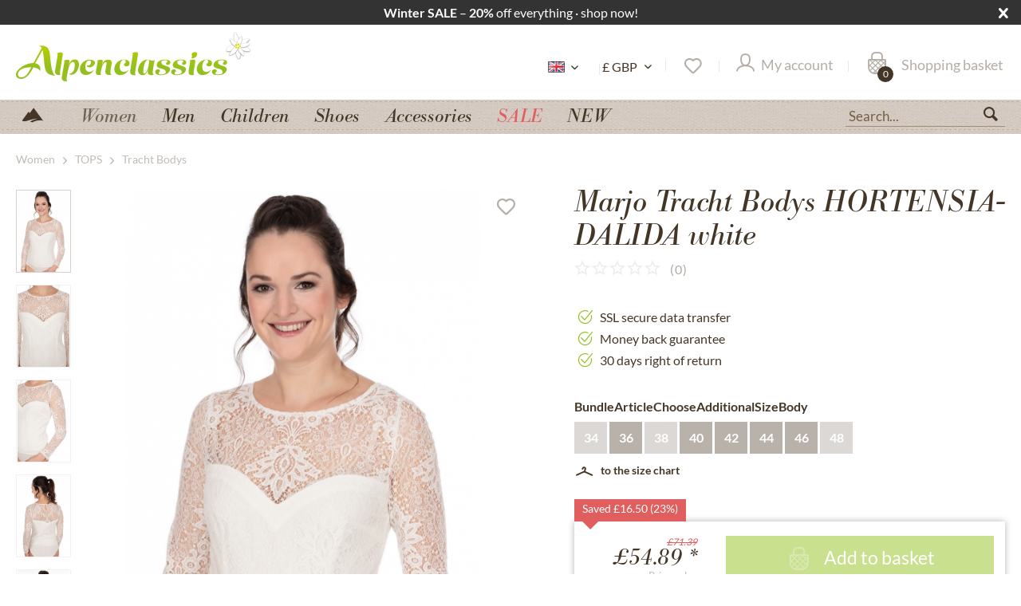

--- FILE ---
content_type: text/html; charset=UTF-8
request_url: https://www.alpenclassics.co.uk/women/tops/tracht-bodys/16867/tracht-bodys-hortensia-dalida-white
body_size: 23058
content:
<!DOCTYPE html>
<html class="no-js" lang="en" itemscope="itemscope" itemtype="https://schema.org/WebPage">
<head>
<script type="text/javascript" src="/custom/plugins/PixEnhancedEcommerce/Resources/views/frontend/_public/src/js/cookie_management.js"></script>
<script type="text/javascript">
var all_declined = document.cookie.match('(^|;)\\s*' + "cookieDeclined" + '\\s*=\\s*([^;]+)');
var all_allowed = document.cookie.match('(^|;)\\s*' + "allowCookie" + '\\s*=\\s*([^;]+)');
var cookie_preferences = document.cookie.match('(^|;)\\s*' + "cookiePreferences" + '\\s*=\\s*([^;]+)');
var is_preference_set = false;
var use_cookie = 1;
use_cookie = 2;
if(cookie_preferences && JSON.stringify(cookie_preferences).indexOf("\\\"_ga\\\",\\\"active\\\":true") > 0) {
is_preference_set = true;
}
var idCutted = "G-W4046QXFMH".substring(2, "G-W4046QXFMH".length);
var _gat_cookie_name = "_gat_gtag_G-W4046QXFMH".replace(/-/g, "_");
var _ga_cookie_name = "_ga_" + idCutted;
if(!is_preference_set && (use_cookie === 1) && !all_allowed) {
deleteCookie(_gat_cookie_name);
deleteCookie("_ga");
deleteCookie("_gid");
deleteCookie(_ga_cookie_name);
}
</script>
<script type="text/plain" class="cmplazyload" data-cmp-vendor="s26" async src="https://www.googletagmanager.com/gtag/js?id=G-W4046QXFMH"></script>
<script type="text/javascript">
function gtag() {
dataLayer.push(arguments);
}
window.dataLayer = window.dataLayer || [];
</script>
<script type="text/plain" class="cmplazyload" data-cmp-vendor="s26">
gtag('js', new Date());
var gtagConfig = { 'allow_display_features': true};
gtagConfig.anonymize_ip = true;
gtagConfig.cookie_flags = "secure;samesite=none";
if((!all_declined && is_preference_set) || all_allowed || (use_cookie === 2)) {
gtag('config', 'G-W4046QXFMH', gtagConfig);
}
</script>
<meta charset="utf-8">
<meta name="author" content="Alpenclassics e.K. Tracht- & Landhausmode" />
<meta name="robots" content="index, follow" />
<meta name="revisit-after" content="7 days" />
<meta name="keywords" content="Marjo,Tracht Bodys,women,Hortensia-Dalida,white" />
<meta name="description" content="Tracht Bodys HORTENSIA-DALIDA white ✓ Kauf auf Rechnung ✓ 24 Std.-Versand ✓ 30 Tage Widerrufsrecht" />
<meta property="og:type" content="product" />
<meta property="og:site_name" content="Alpenclassics.co.uk" />
<meta property="og:url" content="https://www.alpenclassics.co.uk/women/tops/tracht-bodys/16867/tracht-bodys-hortensia-dalida-white" />
<meta property="og:title" content="Tracht Bodys HORTENSIA-DALIDA white" />
<meta property="og:description" content="The &quot;HORTENSIA-DALIDA&quot; bodysuit from Marjo is an enchanting creation that combines tradition and modernity in perfect harmony. In brilliant white,…" />
<meta property="og:image" content="https://www.winkler-tracht-online.de/media/image/17/03/dd/Body_Marjo_Hortensia-Dalida_1.jpg" />
<meta property="product:brand" content="Marjo" />
<meta property="product:price" content="54,89" />
<meta property="product:product_link" content="https://www.alpenclassics.co.uk/women/tops/tracht-bodys/16867/tracht-bodys-hortensia-dalida-white" />
<meta name="twitter:card" content="product" />
<meta name="twitter:site" content="Alpenclassics.co.uk" />
<meta name="twitter:title" content="Tracht Bodys HORTENSIA-DALIDA white" />
<meta name="twitter:description" content="The &quot;HORTENSIA-DALIDA&quot; bodysuit from Marjo is an enchanting creation that combines tradition and modernity in perfect harmony. In brilliant white,…" />
<meta name="twitter:image" content="https://www.winkler-tracht-online.de/media/image/17/03/dd/Body_Marjo_Hortensia-Dalida_1.jpg" />
<meta itemprop="copyrightHolder" content="Alpenclassics.co.uk" />
<meta itemprop="copyrightYear" content="2014" />
<meta itemprop="isFamilyFriendly" content="True" />
<meta itemprop="image" content="https://www.winkler-tracht-online.de/media/vector/7d/da/56/alpenclassics_logo.svg" />
<meta name="viewport" content="width=device-width, initial-scale=1.0">
<meta name="mobile-web-app-capable" content="yes">
<meta name="apple-mobile-web-app-title" content="Alpenclassics.co.uk">
<meta name="apple-mobile-web-app-capable" content="yes">
<meta name="apple-mobile-web-app-status-bar-style" content="default">
<link rel="alternate" hreflang="de-DE" href="https://www.alpenclassics.de/body-hortensia-dalida-weiss-16867" />
<link rel="alternate" hreflang="de-CH" href="https://www.alpenclassics.ch/damen/trachtenbodys/16867/body-hortensia-dalida-weiss" />
<link rel="alternate" hreflang="de-AT" href="https://www.alpenclassics.at/damen/trachtenbodys/16867/body-hortensia-dalida-weiss" />
<link rel="alternate" hreflang="en-GB" href="https://www.alpenclassics.co.uk/women/tops/tracht-bodys/16867/tracht-bodys-hortensia-dalida-white" />
<link rel="alternate" hreflang="it-IT" href="https://www.alpenclassics.it/donna/sopra/bodys-tradizionali/16867/bodys-tradizionali-hortensia-dalida-bianco" />
<link rel="alternate" hreflang="nl-NL" href="https://www.alpenclassics.nl/dames/bovenkleding/tiroler-bodys/16867/tiroler-bodys-hortensia-dalida-wit" />
<link rel="alternate" hreflang="x-default" href="https://www.alpenclassics.de/body-hortensia-dalida-weiss-16867" />
<link rel="apple-touch-icon-precomposed" href="https://www.winkler-tracht-online.de/media/image/a4/42/fa/favicon_alpenclassics.png">
<link rel="shortcut icon" href="https://www.winkler-tracht-online.de/media/image/a4/42/fa/favicon_alpenclassics.png">
<meta name="msapplication-navbutton-color" content="#93BF1F" />
<meta name="application-name" content="Alpenclassics.co.uk" />
<meta name="msapplication-starturl" content="https://www.alpenclassics.co.uk/" />
<meta name="msapplication-window" content="width=1024;height=768" />
<meta name="msapplication-TileImage" content="https://www.winkler-tracht-online.de/media/image/a4/42/fa/favicon_alpenclassics.png">
<meta name="msapplication-TileColor" content="#93BF1F">
<meta name="theme-color" content="#93BF1F" />
<link rel="canonical" href="https://www.alpenclassics.co.uk/women/tops/tracht-bodys/16867/tracht-bodys-hortensia-dalida-white" />
<title itemprop="name">Marjo Tracht Bodys HORTENSIA-DALIDA white - bestellen</title>
<link rel="preload" href="/themes/Frontend/Responsive/frontend/_public/src/fonts/shopware.woff2?#f1a610e76e71fe1d723ab710aa752e8e" as="font" type="font/woff2" crossorigin>
<link rel="preload" href="/themes/Frontend/Alpenclassics/frontend/_public/src/fonts/BodBE.woff2" as="font" type="font/woff2" crossorigin>
<link rel="preload" href="/themes/Frontend/Alpenclassics/frontend/_public/src/fonts/Bra_reg.woff2" as="font" type="font/woff2" crossorigin>
<link rel="preload" href="/themes/Frontend/Alpenclassics/frontend/_public/src/fonts/Bra_med.woff2" as="font" type="font/woff2" crossorigin>
<link href="/web/cache/1769276808_16f9b4805c588631a629d86d4e7f3eae.css" media="all" rel="stylesheet" type="text/css" />
<script src="/custom/plugins/TanmarLazyLoading/Resources/views/frontend/_public/src/js/lazycat.js"></script>
<script>
window.dataLayer = window.dataLayer || [];
function gtag(){dataLayer.push(arguments);}
gtag("consent", "default", {ad_user_data: "denied",ad_personalization: "denied",ad_storage: "denied",wait_for_update: 500});
dataLayer.push({'event': 'default_consent'});
window._tmGoogleAdsFns = [];
</script>
<script>
var _tmOnGoogleAdsAllow = function(){
var script= document.createElement('script');
script.type = 'text/javascript';
script.src = 'https://www.googletagmanager.com/gtag/js?id=AW-1069908550';
script.async = true;
document.getElementsByTagName("head")[0].appendChild(script);
gtag('js', new Date());
gtag('config','AW-1069908550', {'send_page_view': false});
for(var i in window._tmGoogleAdsFns){
if(typeof window._tmGoogleAdsFns[i] == "function"){
window._tmGoogleAdsFns[i]();
}
}
};
</script>
</head>
<body class="is--ctl-detail is--act-index has-tanmar-reviews has-tanmar-cross-selling" >
<div data-paypalUnifiedMetaDataContainer="true" data-paypalUnifiedRestoreOrderNumberUrl="https://www.alpenclassics.co.uk/widgets/PaypalUnifiedOrderNumber/restoreOrderNumber" class="is--hidden">
</div>
<span class="pix-google-tag-id is--hidden" data-pix-google-tag-id="G-W4046QXFMH"></span>
<span class="pix-google-conversion-id is--hidden" data-pix-google-conversion-id=""></span>
<span class="pix-google-exclude-ip is--hidden" data-pix-google-exclude-ip=""></span>
<span class="pix-google-exclude-backend-user" data-pix⁻google-exclude-backend-user=""></span>
<script>window.gdprAppliesGlobally=true;if(!("cmp_id" in window)){window.cmp_id=33906}if(!("cmp_params" in window)){window.cmp_params=""}if(!("cmp_host" in window)){window.cmp_host="c.delivery.consentmanager.net"}if(!("cmp_cdn" in window)){window.cmp_cdn="cdn.consentmanager.net"}if(!("cmp_cdn" in window)){window.cmp_proto="https:"}window.cmp_getsupportedLangs=function(){var b=["DE","EN","FR","IT","NO","DA","FI","ES","PT","RO","BG","ET","EL","GA","HR","LV","LT","MT","NL","PL","SV","SK","SL","CS","HU","RU","SR","ZH","TR","UK","AR","BS"];if("cmp_customlanguages" in window){for(var a=0;a<window.cmp_customlanguages.length;a++){b.push(window.cmp_customlanguages[a].l.toUpperCase())}}return b};window.cmp_getRTLLangs=function(){return["AR"]};window.cmp_getlang=function(j){if(typeof(j)!="boolean"){j=true}if(j&&typeof(cmp_getlang.usedlang)=="string"&&cmp_getlang.usedlang!==""){return cmp_getlang.usedlang}var g=window.cmp_getsupportedLangs();var c=[];var f=location.hash;var e=location.search;var a="languages" in navigator?navigator.languages:[];if(f.indexOf("cmplang=")!=-1){c.push(f.substr(f.indexOf("cmplang=")+8,2).toUpperCase())}else{if(e.indexOf("cmplang=")!=-1){c.push(e.substr(e.indexOf("cmplang=")+8,2).toUpperCase())}else{if("cmp_setlang" in window&&window.cmp_setlang!=""){c.push(window.cmp_setlang.toUpperCase())}else{if(a.length>0){for(var d=0;d<a.length;d++){c.push(a[d])}}}}}if("language" in navigator){c.push(navigator.language)}if("userLanguage" in navigator){c.push(navigator.userLanguage)}var h="";for(var d=0;d<c.length;d++){var b=c[d].toUpperCase();if(g.indexOf(b)!=-1){h=b;break}if(b.indexOf("-")!=-1){b=b.substr(0,2)}if(g.indexOf(b)!=-1){h=b;break}}if(h==""&&typeof(cmp_getlang.defaultlang)=="string"&&cmp_getlang.defaultlang!==""){return cmp_getlang.defaultlang}else{if(h==""){h="EN"}}h=h.toUpperCase();return h};(function(){var n=document;var o=window;var f="";var a="_en";if("cmp_getlang" in o){f=o.cmp_getlang().toLowerCase();if("cmp_customlanguages" in o){for(var h=0;h<o.cmp_customlanguages.length;h++){if(o.cmp_customlanguages[h].l.toUpperCase()==f.toUpperCase()){f="en";break}}}a="_"+f}var j=("cmp_proto" in o)?o.cmp_proto:"https:";var k=("cmp_ref" in o)?o.cmp_ref:location.href;var p=n.createElement("script");p.setAttribute("data-cmp-ab","1");var c="";var b="cmpdesign=";var g=b.length;if(location.hash.indexOf(b)!=-1){c=location.hash.substr(location.hash.indexOf(b)+g,9999)}else{if(location.search.indexOf(b)!=-1){c=location.search.substr(location.search.indexOf(b)+10,9999)}}if(c.indexOf("&")!=-1){c=c.substr(0,c.indexOf("&"))}p.src=j+"//"+o.cmp_host+"/delivery/cmp.php?id="+o.cmp_id+"&h="+encodeURIComponent(k)+(c!=""?"&"+b+encodeURIComponent(c):"")+"&"+("cmp_params" in o?o.cmp_params:"")+(n.cookie.length>0?"&__cmpfcc=1":"")+"&l="+f.toLowerCase()+"&o="+(new Date()).getTime();p.type="text/javascript";p.async=true;if(n.currentScript){n.currentScript.parentElement.appendChild(p)}else{if(n.body){n.body.appendChild(p)}else{var m=n.getElementsByTagName("body");if(m.length==0){m=n.getElementsByTagName("div")}if(m.length==0){m=n.getElementsByTagName("span")}if(m.length==0){m=n.getElementsByTagName("ins")}if(m.length==0){m=n.getElementsByTagName("script")}if(m.length==0){m=n.getElementsByTagName("head")}if(m.length>0){m[0].appendChild(p)}}}var p=n.createElement("script");p.src=j+"//"+o.cmp_cdn+"/delivery/js/cmp"+a+".min.js";p.type="text/javascript";p.setAttribute("data-cmp-ab","1");p.async=true;if(n.currentScript){n.currentScript.parentElement.appendChild(p)}else{if(n.body){n.body.appendChild(p)}else{var m=n.getElementsByTagName("body");if(m.length==0){m=n.getElementsByTagName("div")}if(m.length==0){m=n.getElementsByTagName("span")}if(m.length==0){m=n.getElementsByTagName("ins")}if(m.length==0){m=n.getElementsByTagName("script")}if(m.length==0){m=n.getElementsByTagName("head")}if(m.length>0){m[0].appendChild(p)}}}})();window.cmp_addFrame=function(b){if(!window.frames[b]){if(document.body){var a=document.createElement("iframe");a.style.cssText="display:none";a.name=b;document.body.appendChild(a)}else{window.setTimeout(window.cmp_addFrame,10,b)}}};window.cmp_rc=function(h){var b=document.cookie;var f="";var d=0;while(b!=""&&d<100){d++;while(b.substr(0,1)==" "){b=b.substr(1,b.length)}var g=b.substring(0,b.indexOf("="));if(b.indexOf(";")!=-1){var c=b.substring(b.indexOf("=")+1,b.indexOf(";"))}else{var c=b.substr(b.indexOf("=")+1,b.length)}if(h==g){f=c}var e=b.indexOf(";")+1;if(e==0){e=b.length}b=b.substring(e,b.length)}return(f)};window.cmp_stub=function(){var a=arguments;__cmapi.a=__cmapi.a||[];if(!a.length){return __cmapi.a}else{if(a[0]==="ping"){if(a[1]===2){a[2]({gdprApplies:gdprAppliesGlobally,cmpLoaded:false,cmpStatus:"stub",displayStatus:"hidden",apiVersion:"2.0",cmpId:31},true)}else{a[2]({gdprAppliesGlobally:gdprAppliesGlobally,cmpLoaded:false},true)}}else{if(a[0]==="getUSPData"){a[2]({version:1,uspString:window.cmp_rc("")},true)}else{if(a[0]==="getTCData"){__cmapi.a.push([].slice.apply(a))}else{if(a[0]==="addEventListener"||a[0]==="removeEventListener"){__cmapi.a.push([].slice.apply(a))}else{if(a.length==4&&a[3]===false){a[2]({},false)}else{__cmapi.a.push([].slice.apply(a))}}}}}}};window.cmp_msghandler=function(d){var a=typeof d.data==="string";try{var c=a?JSON.parse(d.data):d.data}catch(f){var c=null}if(typeof(c)==="object"&&c!==null&&"__cmpCall" in c){var b=c.__cmpCall;window.__cmp(b.command,b.parameter,function(h,g){var e={__cmpReturn:{returnValue:h,success:g,callId:b.callId}};d.source.postMessage(a?JSON.stringify(e):e,"*")})}if(typeof(c)==="object"&&c!==null&&"__cmapiCall" in c){var b=c.__cmapiCall;window.__cmapi(b.command,b.parameter,function(h,g){var e={__cmapiReturn:{returnValue:h,success:g,callId:b.callId}};d.source.postMessage(a?JSON.stringify(e):e,"*")})}if(typeof(c)==="object"&&c!==null&&"__uspapiCall" in c){var b=c.__uspapiCall;window.__uspapi(b.command,b.version,function(h,g){var e={__uspapiReturn:{returnValue:h,success:g,callId:b.callId}};d.source.postMessage(a?JSON.stringify(e):e,"*")})}if(typeof(c)==="object"&&c!==null&&"__tcfapiCall" in c){var b=c.__tcfapiCall;window.__tcfapi(b.command,b.version,function(h,g){var e={__tcfapiReturn:{returnValue:h,success:g,callId:b.callId}};d.source.postMessage(a?JSON.stringify(e):e,"*")},b.parameter)}};window.cmp_setStub=function(a){if(!(a in window)||(typeof(window[a])!=="function"&&typeof(window[a])!=="object"&&(typeof(window[a])==="undefined"||window[a]!==null))){window[a]=window.cmp_stub;window[a].msgHandler=window.cmp_msghandler;window.addEventListener("message",window.cmp_msghandler,false)}};window.cmp_addFrame("__cmapiLocator");window.cmp_addFrame("__cmpLocator");window.cmp_addFrame("__uspapiLocator");window.cmp_addFrame("__tcfapiLocator");window.cmp_setStub("__cmapi");window.cmp_setStub("__cmp");window.cmp_setStub("__tcfapi");window.cmp_setStub("__uspapi");</script>
<div id="bar_id" class="offer-bar noright nocode">
<div class="container">
<div class="offer-bar-column offer-bar-left">
<b>Winter SALE</b> – <b>20%</b> off everything · shop now!
</div>
<i class="offer-bar-close icon--cross"></i>
</div>
</div>
<script>
if (typeof(Storage) !== "undefined") {
if (localStorage.getItem('mv_bar') != null){
document.getElementById("bar_id").style.display = "none";
}
} else {
}
</script>
<div data-paypalUnifiedMetaDataContainer="true" data-paypalUnifiedRestoreOrderNumberUrl="https://www.alpenclassics.co.uk/widgets/PaypalUnifiedOrderNumber/restoreOrderNumber" class="is--hidden">
</div>
<span class="pix-google-tag-id is--hidden" data-pix-google-tag-id="G-W4046QXFMH"></span>
<span class="pix-google-conversion-id is--hidden" data-pix-google-conversion-id=""></span>
<span class="pix-google-exclude-ip is--hidden" data-pix-google-exclude-ip=""></span>
<span class="pix-google-exclude-backend-user" data-pix⁻google-exclude-backend-user=""></span>
<script>window.gdprAppliesGlobally=true;if(!("cmp_id" in window)){window.cmp_id=33906}if(!("cmp_params" in window)){window.cmp_params=""}if(!("cmp_host" in window)){window.cmp_host="c.delivery.consentmanager.net"}if(!("cmp_cdn" in window)){window.cmp_cdn="cdn.consentmanager.net"}if(!("cmp_cdn" in window)){window.cmp_proto="https:"}window.cmp_getsupportedLangs=function(){var b=["DE","EN","FR","IT","NO","DA","FI","ES","PT","RO","BG","ET","EL","GA","HR","LV","LT","MT","NL","PL","SV","SK","SL","CS","HU","RU","SR","ZH","TR","UK","AR","BS"];if("cmp_customlanguages" in window){for(var a=0;a<window.cmp_customlanguages.length;a++){b.push(window.cmp_customlanguages[a].l.toUpperCase())}}return b};window.cmp_getRTLLangs=function(){return["AR"]};window.cmp_getlang=function(j){if(typeof(j)!="boolean"){j=true}if(j&&typeof(cmp_getlang.usedlang)=="string"&&cmp_getlang.usedlang!==""){return cmp_getlang.usedlang}var g=window.cmp_getsupportedLangs();var c=[];var f=location.hash;var e=location.search;var a="languages" in navigator?navigator.languages:[];if(f.indexOf("cmplang=")!=-1){c.push(f.substr(f.indexOf("cmplang=")+8,2).toUpperCase())}else{if(e.indexOf("cmplang=")!=-1){c.push(e.substr(e.indexOf("cmplang=")+8,2).toUpperCase())}else{if("cmp_setlang" in window&&window.cmp_setlang!=""){c.push(window.cmp_setlang.toUpperCase())}else{if(a.length>0){for(var d=0;d<a.length;d++){c.push(a[d])}}}}}if("language" in navigator){c.push(navigator.language)}if("userLanguage" in navigator){c.push(navigator.userLanguage)}var h="";for(var d=0;d<c.length;d++){var b=c[d].toUpperCase();if(g.indexOf(b)!=-1){h=b;break}if(b.indexOf("-")!=-1){b=b.substr(0,2)}if(g.indexOf(b)!=-1){h=b;break}}if(h==""&&typeof(cmp_getlang.defaultlang)=="string"&&cmp_getlang.defaultlang!==""){return cmp_getlang.defaultlang}else{if(h==""){h="EN"}}h=h.toUpperCase();return h};(function(){var n=document;var o=window;var f="";var a="_en";if("cmp_getlang" in o){f=o.cmp_getlang().toLowerCase();if("cmp_customlanguages" in o){for(var h=0;h<o.cmp_customlanguages.length;h++){if(o.cmp_customlanguages[h].l.toUpperCase()==f.toUpperCase()){f="en";break}}}a="_"+f}var j=("cmp_proto" in o)?o.cmp_proto:"https:";var k=("cmp_ref" in o)?o.cmp_ref:location.href;var p=n.createElement("script");p.setAttribute("data-cmp-ab","1");var c="";var b="cmpdesign=";var g=b.length;if(location.hash.indexOf(b)!=-1){c=location.hash.substr(location.hash.indexOf(b)+g,9999)}else{if(location.search.indexOf(b)!=-1){c=location.search.substr(location.search.indexOf(b)+10,9999)}}if(c.indexOf("&")!=-1){c=c.substr(0,c.indexOf("&"))}p.src=j+"//"+o.cmp_host+"/delivery/cmp.php?id="+o.cmp_id+"&h="+encodeURIComponent(k)+(c!=""?"&"+b+encodeURIComponent(c):"")+"&"+("cmp_params" in o?o.cmp_params:"")+(n.cookie.length>0?"&__cmpfcc=1":"")+"&l="+f.toLowerCase()+"&o="+(new Date()).getTime();p.type="text/javascript";p.async=true;if(n.currentScript){n.currentScript.parentElement.appendChild(p)}else{if(n.body){n.body.appendChild(p)}else{var m=n.getElementsByTagName("body");if(m.length==0){m=n.getElementsByTagName("div")}if(m.length==0){m=n.getElementsByTagName("span")}if(m.length==0){m=n.getElementsByTagName("ins")}if(m.length==0){m=n.getElementsByTagName("script")}if(m.length==0){m=n.getElementsByTagName("head")}if(m.length>0){m[0].appendChild(p)}}}var p=n.createElement("script");p.src=j+"//"+o.cmp_cdn+"/delivery/js/cmp"+a+".min.js";p.type="text/javascript";p.setAttribute("data-cmp-ab","1");p.async=true;if(n.currentScript){n.currentScript.parentElement.appendChild(p)}else{if(n.body){n.body.appendChild(p)}else{var m=n.getElementsByTagName("body");if(m.length==0){m=n.getElementsByTagName("div")}if(m.length==0){m=n.getElementsByTagName("span")}if(m.length==0){m=n.getElementsByTagName("ins")}if(m.length==0){m=n.getElementsByTagName("script")}if(m.length==0){m=n.getElementsByTagName("head")}if(m.length>0){m[0].appendChild(p)}}}})();window.cmp_addFrame=function(b){if(!window.frames[b]){if(document.body){var a=document.createElement("iframe");a.style.cssText="display:none";a.name=b;document.body.appendChild(a)}else{window.setTimeout(window.cmp_addFrame,10,b)}}};window.cmp_rc=function(h){var b=document.cookie;var f="";var d=0;while(b!=""&&d<100){d++;while(b.substr(0,1)==" "){b=b.substr(1,b.length)}var g=b.substring(0,b.indexOf("="));if(b.indexOf(";")!=-1){var c=b.substring(b.indexOf("=")+1,b.indexOf(";"))}else{var c=b.substr(b.indexOf("=")+1,b.length)}if(h==g){f=c}var e=b.indexOf(";")+1;if(e==0){e=b.length}b=b.substring(e,b.length)}return(f)};window.cmp_stub=function(){var a=arguments;__cmapi.a=__cmapi.a||[];if(!a.length){return __cmapi.a}else{if(a[0]==="ping"){if(a[1]===2){a[2]({gdprApplies:gdprAppliesGlobally,cmpLoaded:false,cmpStatus:"stub",displayStatus:"hidden",apiVersion:"2.0",cmpId:31},true)}else{a[2]({gdprAppliesGlobally:gdprAppliesGlobally,cmpLoaded:false},true)}}else{if(a[0]==="getUSPData"){a[2]({version:1,uspString:window.cmp_rc("")},true)}else{if(a[0]==="getTCData"){__cmapi.a.push([].slice.apply(a))}else{if(a[0]==="addEventListener"||a[0]==="removeEventListener"){__cmapi.a.push([].slice.apply(a))}else{if(a.length==4&&a[3]===false){a[2]({},false)}else{__cmapi.a.push([].slice.apply(a))}}}}}}};window.cmp_msghandler=function(d){var a=typeof d.data==="string";try{var c=a?JSON.parse(d.data):d.data}catch(f){var c=null}if(typeof(c)==="object"&&c!==null&&"__cmpCall" in c){var b=c.__cmpCall;window.__cmp(b.command,b.parameter,function(h,g){var e={__cmpReturn:{returnValue:h,success:g,callId:b.callId}};d.source.postMessage(a?JSON.stringify(e):e,"*")})}if(typeof(c)==="object"&&c!==null&&"__cmapiCall" in c){var b=c.__cmapiCall;window.__cmapi(b.command,b.parameter,function(h,g){var e={__cmapiReturn:{returnValue:h,success:g,callId:b.callId}};d.source.postMessage(a?JSON.stringify(e):e,"*")})}if(typeof(c)==="object"&&c!==null&&"__uspapiCall" in c){var b=c.__uspapiCall;window.__uspapi(b.command,b.version,function(h,g){var e={__uspapiReturn:{returnValue:h,success:g,callId:b.callId}};d.source.postMessage(a?JSON.stringify(e):e,"*")})}if(typeof(c)==="object"&&c!==null&&"__tcfapiCall" in c){var b=c.__tcfapiCall;window.__tcfapi(b.command,b.version,function(h,g){var e={__tcfapiReturn:{returnValue:h,success:g,callId:b.callId}};d.source.postMessage(a?JSON.stringify(e):e,"*")},b.parameter)}};window.cmp_setStub=function(a){if(!(a in window)||(typeof(window[a])!=="function"&&typeof(window[a])!=="object"&&(typeof(window[a])==="undefined"||window[a]!==null))){window[a]=window.cmp_stub;window[a].msgHandler=window.cmp_msghandler;window.addEventListener("message",window.cmp_msghandler,false)}};window.cmp_addFrame("__cmapiLocator");window.cmp_addFrame("__cmpLocator");window.cmp_addFrame("__uspapiLocator");window.cmp_addFrame("__tcfapiLocator");window.cmp_setStub("__cmapi");window.cmp_setStub("__cmp");window.cmp_setStub("__tcfapi");window.cmp_setStub("__uspapi");</script>
<div class="page-wrap">
<noscript class="noscript-main">
<div class="alert is--warning">
<div class="alert--icon">
<i class="icon--element icon--warning"></i>
</div>
<div class="alert--content">
Activate Javascript in your browser to use Alpenclassics.co.uk
</div>
</div>
</noscript>
<div id="page-top" class="skip-to-content" tabindex="-1">
<div class="container visually-hidden-focusable">
<a href="#jump-main-navigation-menu" class="skip-to-content-link">
Jump to navigation
</a>
<a href="#jump-content-main" class="skip-to-content-link">
Jump to content
</a>
</div>
</div>
<header class="header-main">
<div class="container header--navigation">
<div class="logo-main block-group" role="banner">
<div class="logo--shop block">
<a class="logo--link" href="https://www.alpenclassics.co.uk/" title="Alpenclassics.co.uk - Go to start page">
<picture>
<source srcset="https://www.winkler-tracht-online.de/media/vector/7d/da/56/alpenclassics_logo.svg" media="(min-width: 78.75em)" width="296" height="64" >
<source srcset="https://www.winkler-tracht-online.de/media/vector/7d/da/56/alpenclassics_logo.svg" media="(min-width: 64em)" width="296" height="64" >
<source srcset="https://www.winkler-tracht-online.de/media/vector/7d/da/56/alpenclassics_logo.svg" media="(min-width: 48em)" width="180" height="100">
<img srcset="https://www.winkler-tracht-online.de/media/vector/7f/44/d1/alpenclassics_logo_mobile.svg" alt="Alpenclassics.co.uk - Go to start page" width="110" height="80" />
</picture>
</a>
</div>
</div>
<nav class="shop--navigation block-group">
<ul class="navigation--list block-group" role="menubar">
<li class="navigation--entry entry--menu-left" role="menuitem">
<a class="entry--link entry--trigger btn is--icon-left" href="#offcanvas--left" data-offcanvas="true" data-offCanvasSelector=".sidebar-main" aria-label="">
<i class="icon--menu"></i>
</a>
</li>
<li class="navigation--entry entry--search" role="menuitem" data-search="true" aria-haspopup="true" data-minLength="3">
<a class="btn entry--link entry--trigger" href="#show-hide--search" title="Show / close search" aria-label="Show / close search">
<i class="icon--search"></i>
<span class="search--display">Search</span>
</a>
<form action="/search" method="get" class="main-search--form">
<input type="search" name="sSearch" aria-label="Search..." class="main-search--field" autocomplete="off" autocapitalize="off" placeholder="Search..." maxlength="30" />
<button type="submit" class="main-search--button" aria-label="Search">
<i class="icon--search"></i>
<span class="main-search--text">Search</span>
</button>
<div class="form--ajax-loader">&nbsp;</div>
</form>
<div class="main-search--results"></div>
</li>
<li class="navigation--entry entry--language" role="menuitem">
<div class="active-language">
<span>
<img src="/themes/Frontend/Alpenclassics/frontend/_public/src/img/languages/uk.png" title="English" alt="English" />
</span>
<i class="icon--arrow-down"></i>
</div>
<div class="other-languages">
<ul>
<li><a href="https://www.alpenclassics.de/" rel="nofollow noopener">
<img src="/themes/Frontend/Alpenclassics/frontend/_public/src/img/languages/de2.png" title="German" alt="German" class="active"/>
</a></li>
<li><a href="https://www.alpenclassics.nl/" rel="nofollow noopener">
<img src="/themes/Frontend/Alpenclassics/frontend/_public/src/img/languages/nl2.png" title="Dutch" alt="Dutch" class="active" />
</a></li>
<li><a href="https://www.alpenclassics.it/" rel="nofollow noopener">
<img src="/themes/Frontend/Alpenclassics/frontend/_public/src/img/languages/it2.png" title="Italian" alt="Italian" class="active" />
</a></li>
<li><a href="https://www.alpenclassics.at/" rel="nofollow noopener">
<img src="/themes/Frontend/Alpenclassics/frontend/_public/src/img/languages/at.png" title="Austrian" alt="Austrian" class="active"/>
</a></li>
<li><a href="https://www.alpenclassics.ch/" rel="nofollow noopener">
<img src="/themes/Frontend/Alpenclassics/frontend/_public/src/img/languages/ch.png" title="Schweiz" alt="Austrian" class="active"/>
</a></li>
</ul>
</div>
</li>

    <li class="navigation--entry entry--topbar" role="menuitem">
        
    <div class="top-bar">

        
        
            <div class="container block-group">

                
                
                    <nav class="top-bar--navigation block" role="menubar">

                        
    



            <div class="top-bar--currency navigation--entry">
            
                <form method="post" class="currency--form">
                    
                        <div class="field--select">
                            
                                <div class="select-field">
                                    <select name="__currency" class="currency--select" data-auto-submit="true">
                                                                                    <option value="1">
                                                &euro; EUR
                                            </option>
                                                                                    <option value="2">
                                                $ USD
                                            </option>
                                                                                    <option value="3" selected="selected">
                                                &pound; GBP
                                            </option>
                                                                            </select>
                                </div>
                            
                        </div>
                    
                </form>
            
        </div>
    


                        
                        
                                                    

                        
                        
                    </nav>
                
            </div>
        
    </div>

    </li>
    
    <li class="navigation--entry entry--notepad" role="menuitem">
        
        <a href="https://www.alpenclassics.co.uk/merkzettel" title="Wish list" aria-label="Wish list" class="btn">
            <i class="icon--heart"></i>
                    </a>
    </li>





            
    <li class="navigation--entry entry--account"
        role="menuitem"
        data-offcanvas="true"
        data-offCanvasSelector=".account--dropdown-navigation">
        
            <a href="https://www.alpenclassics.co.uk/account"
               title="My account"
               aria-label="My account"
               class="btn is--icon-left entry--link account--link">
                <i class="icon--account"></i>
                                    <span class="account--display">
                        My account
                    </span>
                            </a>
        

            </li>

    



    <li class="navigation--entry entry--cart" role="menuitem">
        
        <a class="btn is--icon-left cart--link" href="https://www.alpenclassics.co.uk/checkout/cart" title="Shopping basket" aria-label="Shopping basket">
            <span class="cart--display">
                                    Shopping basket
                            </span>
            <span aria-hidden="true" class="badge is--primary is--minimal cart--quantity is--hidden">0</span>

            <i class="icon--basket"></i>

            <span aria-hidden="true" class="cart--amount">
                &pound;0.00 *
            </span>
        </a>
        <div class="ajax-loader">&nbsp;</div>
    </li>




</ul>
</nav>
<div tabindex="0" class="container--ajax-cart" data-collapse-cart="true" data-displayMode="offcanvas"></div>
</div>
</header>
<div id="jump-main-navigation-menu"></div>
<nav class="navigation-main">
<div class="container" data-menu-scroller="true" data-listSelector=".navigation--list.container" data-viewPortSelector=".navigation--list-wrapper">
<div class="navigation--list-wrapper">
<ul class="navigation--list container" role="menubar" itemscope="itemscope" itemtype="https://schema.org/SiteNavigationElement">
<li class="navigation--entry is--home" role="menuitem">
<a title="Home" aria-label="Home" class="navigation--link is--first" href="https://www.alpenclassics.co.uk/" title="Home" aria-label="Home" itemprop="url">
&nbsp;
</a>
</li>
<li class="navigation--entry is--active cat_Women" role="menuitem">
<a class="navigation--link is--active" href="https://www.alpenclassics.co.uk/women" title="Women" itemprop="url">
<span itemprop="name">Women</span>
</a>
</li>
<li class="navigation--entry cat_Men" role="menuitem">
<a class="navigation--link" href="https://www.alpenclassics.co.uk/men" title="Men" itemprop="url">
<span itemprop="name">Men</span>
</a>
</li>
<li class="navigation--entry cat_Children" role="menuitem">
<a class="navigation--link" href="https://www.alpenclassics.co.uk/children" title="Children" itemprop="url">
<span itemprop="name">Children</span>
</a>
</li>
<li class="navigation--entry cat_Shoes" role="menuitem">
<a class="navigation--link" href="/women/shoes" title="Shoes" itemprop="url">
<span itemprop="name">Shoes</span>
</a>
</li>
<li class="navigation--entry cat_Accessories" role="menuitem">
<a class="navigation--link" href="/women/accessoires" title="Accessories" itemprop="url">
<span itemprop="name">Accessories</span>
</a>
</li>
<li class="navigation--entry cat_SALE" role="menuitem">
<a class="navigation--link navigation--link--sale" href="https://www.alpenclassics.co.uk/sale" title="SALE" itemprop="url">
<span itemprop="name">SALE</span>
</a>
</li>
<li class="navigation--entry cat_NEW" role="menuitem">
<a class="navigation--link" href="https://www.alpenclassics.co.uk/new" title="NEW" itemprop="url">
<span itemprop="name">NEW</span>
</a>
</li>
</ul>
</div>
<div class="advanced-menu" data-advanced-menu="true" data-hoverDelay="250">
<div class="menu--container menu_1251">
<div class="content--wrapper has--content">
<main>
<ul class="menu--list menu--level-0 columns--4" style="width: 100%;">
<li class="menu--list-item item--level-0" style="width: 100%">
<a href="https://www.alpenclassics.co.uk/dirndl/" class="menu--list-item-link" aria-label="DIRNDL" title="DIRNDL">DIRNDL</a>
<ul class="menu--list menu--level-1 columns--4">
<li class="menu--list-item item--level-1">
<span class="tanmar--no--childs tanmar--no-subs">
<a href="https://www.alpenclassics.co.uk/dirndl-and-dresses-mini/" class="menu--list-item-link" aria-label="Dirndl &amp; Dresses Mini" title="Dirndl &amp; Dresses Mini">Dirndl & Dresses Mini</a>
</span>
</li>
<li class="menu--list-item item--level-1">
<span class="tanmar--no--childs tanmar--no-subs">
<a href="https://www.alpenclassics.co.uk/dirndl-and-dresses-midi/" class="menu--list-item-link" aria-label="Dirndl &amp; Dresses Midi" title="Dirndl &amp; Dresses Midi">Dirndl & Dresses Midi</a>
</span>
</li>
<li class="menu--list-item item--level-1">
<span class="tanmar--no--childs tanmar--no-subs">
<a href="https://www.alpenclassics.co.uk/women/dirndl/dirndl-dresses-long" class="menu--list-item-link" aria-label="Dirndl &amp; Dresses Long" title="Dirndl &amp; Dresses Long">Dirndl & Dresses Long</a>
</span>
</li>
<li class="menu--list-item item--level-1">
<span class="tanmar--no--childs tanmar--no-subs">
<a href="https://www.alpenclassics.co.uk/women/dirndl/dirndl-classic" class="menu--list-item-link" aria-label="Dirndl classic" title="Dirndl classic">Dirndl classic</a>
</span>
</li>
</ul>
</li>
<li class="menu--list-item item--level-0" style="width: 100%">
<a href="https://www.alpenclassics.co.uk/dirndl-aprons/" class="menu--list-item-link" aria-label="DIRNDL APRONS" title="DIRNDL APRONS">DIRNDL APRONS</a>
<ul class="menu--list menu--level-1 columns--4">
<li class="menu--list-item item--level-1">
<span class="tanmar--no--childs tanmar--no-subs">
<a href="https://www.alpenclassics.co.uk/women/dirndl-aprons/dirndl-apron-60cm" class="menu--list-item-link" aria-label="DIRNDL APRON 60cm" title="DIRNDL APRON 60cm">DIRNDL APRON 60cm</a>
</span>
</li>
<li class="menu--list-item item--level-1">
<span class="tanmar--no--childs tanmar--no-subs">
<a href="https://www.alpenclassics.co.uk/women/dirndl-aprons/dirndl-apron-70cm" class="menu--list-item-link" aria-label="DIRNDL APRON 70cm" title="DIRNDL APRON 70cm">DIRNDL APRON 70cm</a>
</span>
</li>
<li class="menu--list-item item--level-1">
<span class="tanmar--no--childs tanmar--no-subs">
<a href="https://www.alpenclassics.co.uk/women/dirndl-aprons/dirndl-apron-90cm" class="menu--list-item-link" aria-label="DIRNDL APRON 90cm" title="DIRNDL APRON 90cm">DIRNDL APRON 90cm</a>
</span>
</li>
</ul>
</li>
<li class="menu--list-item item--level-0" style="width: 100%">
<a href="https://www.alpenclassics.co.uk/trousers-and-skirts/" class="menu--list-item-link" aria-label="TROUSERS &amp; SKIRTS" title="TROUSERS &amp; SKIRTS">TROUSERS & SKIRTS</a>
<ul class="menu--list menu--level-1 columns--4">
<li class="menu--list-item item--level-1">
<span class="tanmar--no--childs tanmar--no-subs">
<a href="https://www.alpenclassics.co.uk/women/trousers-skirts/tracht-lederhosen" class="menu--list-item-link" aria-label="Tracht Lederhosen" title="Tracht Lederhosen">Tracht Lederhosen</a>
</span>
</li>
<li class="menu--list-item item--level-1">
<span class="tanmar--no--childs tanmar--no-subs">
<a href="https://www.alpenclassics.co.uk/women/trousers-skirts/trachten-jeans" class="menu--list-item-link" aria-label="Trachten Jeans" title="Trachten Jeans">Trachten Jeans</a>
</span>
</li>
<li class="menu--list-item item--level-1">
<span class="tanmar--no--childs tanmar--no-subs">
<a href="https://www.alpenclassics.co.uk/women/trousers-skirts/tracht-skirts" class="menu--list-item-link" aria-label="Tracht Skirts" title="Tracht Skirts">Tracht Skirts</a>
</span>
</li>
</ul>
</li>
<li class="menu--list-item item--level-0" style="width: 100%">
<a href="https://www.alpenclassics.co.uk/tops/" class="menu--list-item-link" aria-label="TOPS" title="TOPS">TOPS</a>
<ul class="menu--list menu--level-1 columns--4">
<li class="menu--list-item item--level-1">
<span class="tanmar--no--childs tanmar--no-subs">
<a href="https://www.alpenclassics.co.uk/women/tops/tracht-jackets" class="menu--list-item-link" aria-label="Tracht Jackets" title="Tracht Jackets">Tracht Jackets</a>
</span>
</li>
<li class="menu--list-item item--level-1">
<span class="tanmar--no--childs tanmar--no-subs">
<a href="https://www.alpenclassics.co.uk/women/tops/tracht-cardigans" class="menu--list-item-link" aria-label="Tracht Cardigans" title="Tracht Cardigans">Tracht Cardigans</a>
</span>
</li>
<li class="menu--list-item item--level-1">
<span class="tanmar--no--childs tanmar--no-subs">
<a href="https://www.alpenclassics.co.uk/women/tops/tracht-sweater" class="menu--list-item-link" aria-label="Tracht Sweater" title="Tracht Sweater">Tracht Sweater</a>
</span>
</li>
<li class="menu--list-item item--level-1">
<span class="tanmar--no--childs tanmar--no-subs">
<a href="https://www.alpenclassics.co.uk/women/tops/tracht-blouses" class="menu--list-item-link" aria-label="Tracht Blouses" title="Tracht Blouses">Tracht Blouses</a>
</span>
</li>
<li class="menu--list-item item--level-1">
<span class="tanmar--no--childs tanmar--no-subs">
<a href="https://www.alpenclassics.co.uk/women/tops/dirndl-blouses" class="menu--list-item-link" aria-label="Dirndl Blouses" title="Dirndl Blouses">Dirndl Blouses</a>
</span>
</li>
<li class="menu--list-item item--level-1">
<span class="tanmar--no--childs tanmar--no-subs">
<a href="https://www.alpenclassics.co.uk/women/tops/tracht-bodys" class="menu--list-item-link" aria-label="Tracht Bodys" title="Tracht Bodys">Tracht Bodys</a>
</span>
</li>
<li class="menu--list-item item--level-1">
<span class="tanmar--no--childs tanmar--no-subs">
<a href="https://www.alpenclassics.co.uk/women/tops/tracht-t-shirts" class="menu--list-item-link" aria-label="Tracht T-Shirts" title="Tracht T-Shirts">Tracht T-Shirts</a>
</span>
</li>
<li class="menu--list-item item--level-1">
<span class="tanmar--no--childs tanmar--no-subs">
<a href="https://www.alpenclassics.co.uk/women/tops/tracht-long-sleeve-shirt" class="menu--list-item-link" aria-label="Tracht Long sleeve shirt" title="Tracht Long sleeve shirt">Tracht Long sleeve shirt</a>
</span>
</li>
<li class="menu--list-item item--level-1">
<span class="tanmar--no--childs tanmar--no-subs">
<a href="https://www.alpenclassics.co.uk/women/tops/tracht-mieder" class="menu--list-item-link" aria-label="Tracht Mieder" title="Tracht Mieder">Tracht Mieder</a>
</span>
</li>
<li class="menu--list-item item--level-1">
<span class="tanmar--no--childs tanmar--no-subs">
<a href="https://www.alpenclassics.co.uk/women/tops/sleeveless-cardigan" class="menu--list-item-link" aria-label="Sleeveless Cardigan" title="Sleeveless Cardigan">Sleeveless Cardigan</a>
</span>
</li>
</ul>
</li>
<li class="menu--list-item item--level-0" style="width: 100%">
<a href="https://www.alpenclassics.co.uk/women/underwear" class="menu--list-item-link" aria-label="UNDERWEAR" title="UNDERWEAR">UNDERWEAR</a>
<ul class="menu--list menu--level-1 columns--4">
<li class="menu--list-item item--level-1">
<span class="tanmar--no--childs tanmar--no-subs">
<a href="https://www.alpenclassics.co.uk/women/underwear/dirndl-underwear" class="menu--list-item-link" aria-label="Dirndl Underwear" title="Dirndl Underwear">Dirndl Underwear</a>
</span>
</li>
</ul>
</li>
<li class="menu--list-item item--level-0" style="width: 100%">
<a href="https://www.alpenclassics.co.uk/women/dirndl-shoes" class="menu--list-item-link" aria-label="Dirndl SHOES" title="Dirndl SHOES">Dirndl SHOES</a>
<ul class="menu--list menu--level-1 columns--4">
<li class="menu--list-item item--level-1">
<span class="tanmar--no--childs tanmar--no-subs">
<a href="https://www.alpenclassics.co.uk/women/dirndl-shoes/pumps" class="menu--list-item-link" aria-label="Pumps" title="Pumps">Pumps</a>
</span>
</li>
<li class="menu--list-item item--level-1">
<span class="tanmar--no--childs tanmar--no-subs">
<a href="https://www.alpenclassics.co.uk/women/dirndl-shoes/ballerina" class="menu--list-item-link" aria-label="Ballerina" title="Ballerina">Ballerina</a>
</span>
</li>
<li class="menu--list-item item--level-1">
<span class="tanmar--no--childs tanmar--no-subs">
<a href="https://www.alpenclassics.co.uk/women/dirndl-shoes/hi-tops" class="menu--list-item-link" aria-label="Hi-tops" title="Hi-tops">Hi-tops</a>
</span>
</li>
<li class="menu--list-item item--level-1">
<span class="tanmar--no--childs tanmar--no-subs">
<a href="https://www.alpenclassics.co.uk/women/dirndl-shoes/sandals" class="menu--list-item-link" aria-label="Sandals" title="Sandals">Sandals</a>
</span>
</li>
<li class="menu--list-item item--level-1">
<span class="tanmar--no--childs tanmar--no-subs">
<a href="https://www.alpenclassics.co.uk/women/dirndl-shoes/tracht-boots" class="menu--list-item-link" aria-label="Tracht Boots" title="Tracht Boots">Tracht Boots</a>
</span>
</li>
<li class="menu--list-item item--level-1">
<span class="tanmar--no--childs tanmar--no-subs">
<a href="https://www.alpenclassics.co.uk/women/dirndl-shoes/tracht-socks" class="menu--list-item-link" aria-label="Tracht Socks" title="Tracht Socks">Tracht Socks</a>
</span>
</li>
<li class="menu--list-item item--level-1">
<span class="tanmar--no--childs tanmar--no-subs">
<a href="https://www.alpenclassics.co.uk/women/dirndl-shoes/tracht-slippers" class="menu--list-item-link" aria-label="Tracht Slippers" title="Tracht Slippers">Tracht Slippers</a>
</span>
</li>
</ul>
</li>
<li class="menu--list-item item--level-0" style="width: 100%">
<a href="https://www.alpenclassics.co.uk/women/dirndl-jewellery" class="menu--list-item-link" aria-label="DIRNDL JEWELLERY" title="DIRNDL JEWELLERY">DIRNDL JEWELLERY</a>
<ul class="menu--list menu--level-1 columns--4">
<li class="menu--list-item item--level-1">
<span class="tanmar--no--childs tanmar--no-subs">
<a href="https://www.alpenclassics.co.uk/women/dirndl-jewellery/tracht-necklaces" class="menu--list-item-link" aria-label="Tracht Necklaces" title="Tracht Necklaces">Tracht Necklaces</a>
</span>
</li>
<li class="menu--list-item item--level-1">
<span class="tanmar--no--childs tanmar--no-subs">
<a href="https://www.alpenclassics.co.uk/women/dirndl-jewellery/bracelets" class="menu--list-item-link" aria-label="Bracelets" title="Bracelets">Bracelets</a>
</span>
</li>
<li class="menu--list-item item--level-1">
<span class="tanmar--no--childs tanmar--no-subs">
<a href="https://www.alpenclassics.co.uk/women/dirndl-jewellery/tracht-ringes" class="menu--list-item-link" aria-label="Tracht Ringes" title="Tracht Ringes">Tracht Ringes</a>
</span>
</li>
<li class="menu--list-item item--level-1">
<span class="tanmar--no--childs tanmar--no-subs">
<a href="https://www.alpenclassics.co.uk/women/dirndl-jewellery/tracht-earring" class="menu--list-item-link" aria-label="Tracht Earring" title="Tracht Earring">Tracht Earring</a>
</span>
</li>
<li class="menu--list-item item--level-1">
<span class="tanmar--no--childs tanmar--no-subs">
<a href="https://www.alpenclassics.co.uk/women/dirndl-jewellery/hair-accessories" class="menu--list-item-link" aria-label="Hair Accessories" title="Hair Accessories">Hair Accessories</a>
</span>
</li>
</ul>
</li>
<li class="menu--list-item item--level-0" style="width: 100%">
<a href="https://www.alpenclassics.co.uk/women/accessoires" class="menu--list-item-link" aria-label="ACCESSOIRES" title="ACCESSOIRES">ACCESSOIRES</a>
<ul class="menu--list menu--level-1 columns--4">
<li class="menu--list-item item--level-1">
<span class="tanmar--no--childs tanmar--no-subs">
<a href="https://www.alpenclassics.co.uk/women/accessoires/dirndl-handbags" class="menu--list-item-link" aria-label="Dirndl Handbags" title="Dirndl Handbags">Dirndl Handbags</a>
</span>
</li>
<li class="menu--list-item item--level-1">
<span class="tanmar--no--childs tanmar--no-subs">
<a href="https://www.alpenclassics.co.uk/women/accessoires/tracht-belts" class="menu--list-item-link" aria-label="Tracht Belts" title="Tracht Belts">Tracht Belts</a>
</span>
</li>
<li class="menu--list-item item--level-1">
<span class="tanmar--no--childs tanmar--no-subs">
<a href="https://www.alpenclassics.co.uk/women/accessoires/trachten-hats" class="menu--list-item-link" aria-label="Trachten Hats" title="Trachten Hats">Trachten Hats</a>
</span>
</li>
<li class="menu--list-item item--level-1">
<span class="tanmar--no--childs tanmar--no-subs">
<a href="https://www.alpenclassics.co.uk/women/accessoires/tracht-scarves" class="menu--list-item-link" aria-label="Tracht Scarves" title="Tracht Scarves">Tracht Scarves</a>
</span>
</li>
<li class="menu--list-item item--level-1">
<span class="tanmar--no--childs tanmar--no-subs">
<a href="https://www.alpenclassics.co.uk/women/accessoires/tracht-charivari" class="menu--list-item-link" aria-label="Tracht Charivari" title="Tracht Charivari">Tracht Charivari</a>
</span>
</li>
<li class="menu--list-item item--level-1">
<span class="tanmar--no--childs tanmar--no-subs">
<a href="https://www.alpenclassics.co.uk/face-masks/" class="menu--list-item-link" aria-label="Face mask" title="Face mask">Face mask</a>
</span>
</li>
<li class="menu--list-item item--level-1">
<span class="tanmar--no--childs tanmar--no-subs">
<a href="https://www.alpenclassics.co.uk/women/accessoires/traditional-wallets" class="menu--list-item-link" aria-label="Traditional wallets" title="Traditional wallets">Traditional wallets</a>
</span>
</li>
</ul>
</li>
<li class="menu--list-item item--level-0" style="width: 100%">
<span class="tanmar--no--childs">
<a href="/accessories/gift-items" class="menu--list-item-link" aria-label="GIFT ITEMS" title="GIFT ITEMS">GIFT ITEMS</a>
</span>
</li>
</ul>
</main>
</div>
</div>
<div class="menu--container menu_1252">
<div class="content--wrapper has--content">
<main>
<ul class="menu--list menu--level-0 columns--4" style="width: 100%;">
<li class="menu--list-item item--level-0" style="width: 100%">
<a href="https://www.alpenclassics.co.uk/men/lederhosen-and-shorts/" class="menu--list-item-link" aria-label="LEDERHOSEN &amp; SHORTS" title="LEDERHOSEN &amp; SHORTS">LEDERHOSEN & SHORTS</a>
<ul class="menu--list menu--level-1 columns--4">
<li class="menu--list-item item--level-1">
<span class="tanmar--no--childs tanmar--no-subs">
<a href="https://www.alpenclassics.co.uk/men/lederhosen-shorts/lederhosen-short" class="menu--list-item-link" aria-label="Lederhosen short" title="Lederhosen short">Lederhosen short</a>
</span>
</li>
<li class="menu--list-item item--level-1">
<span class="tanmar--no--childs tanmar--no-subs">
<a href="https://www.alpenclassics.co.uk/men/lederhosen-shorts/lederhosen-over-knee" class="menu--list-item-link" aria-label="Lederhosen over knee" title="Lederhosen over knee">Lederhosen over knee</a>
</span>
</li>
<li class="menu--list-item item--level-1">
<span class="tanmar--no--childs tanmar--no-subs">
<a href="https://www.alpenclassics.co.uk/men/lederhosen-shorts/lederhosen-long" class="menu--list-item-link" aria-label="Lederhosen long" title="Lederhosen long">Lederhosen long</a>
</span>
</li>
<li class="menu--list-item item--level-1">
<span class="tanmar--no--childs tanmar--no-subs">
<a href="https://www.alpenclassics.co.uk/men/lederhosen-shorts/trachten-jeans" class="menu--list-item-link" aria-label="Trachten Jeans" title="Trachten Jeans">Trachten Jeans</a>
</span>
</li>
</ul>
</li>
<li class="menu--list-item item--level-0" style="width: 100%">
<a href="https://www.alpenclassics.co.uk/men/jackets-and-waistcoats/" class="menu--list-item-link" aria-label="JACKETS &amp; WAISTCOATS" title="JACKETS &amp; WAISTCOATS">JACKETS & WAISTCOATS</a>
<ul class="menu--list menu--level-1 columns--4">
<li class="menu--list-item item--level-1">
<span class="tanmar--no--childs tanmar--no-subs">
<a href="https://www.alpenclassics.co.uk/men/jackets-waistcoats/trachten-jackets" class="menu--list-item-link" aria-label="Trachten Jackets" title="Trachten Jackets">Trachten Jackets</a>
</span>
</li>
<li class="menu--list-item item--level-1">
<span class="tanmar--no--childs tanmar--no-subs">
<a href="https://www.alpenclassics.co.uk/men/jackets-waistcoats/trachten-jackets-sporty" class="menu--list-item-link" aria-label="Trachten Jackets sporty" title="Trachten Jackets sporty">Trachten Jackets sporty</a>
</span>
</li>
<li class="menu--list-item item--level-1">
<span class="tanmar--no--childs tanmar--no-subs">
<a href="https://www.alpenclassics.co.uk/men/jackets-waistcoats/trachten-waistcoats" class="menu--list-item-link" aria-label="Trachten Waistcoats" title="Trachten Waistcoats">Trachten Waistcoats</a>
</span>
</li>
<li class="menu--list-item item--level-1">
<span class="tanmar--no--childs tanmar--no-subs">
<a href="https://www.alpenclassics.co.uk/men/jackets-waistcoats/trachten-cardigans" class="menu--list-item-link" aria-label="Trachten Cardigans" title="Trachten Cardigans">Trachten Cardigans</a>
</span>
</li>
<li class="menu--list-item item--level-1">
<span class="tanmar--no--childs tanmar--no-subs">
<a href="https://www.alpenclassics.co.uk/men/jackets-waistcoats/trachten-knitted-waistcoats" class="menu--list-item-link" aria-label="Trachten knitted waistcoats" title="Trachten knitted waistcoats">Trachten knitted waistcoats</a>
</span>
</li>
<li class="menu--list-item item--level-1">
<span class="tanmar--no--childs tanmar--no-subs">
<a href="https://www.alpenclassics.co.uk/men/jackets-waistcoats/trachten-sweater" class="menu--list-item-link" aria-label="Trachten Sweater" title="Trachten Sweater">Trachten Sweater</a>
</span>
</li>
</ul>
</li>
<li class="menu--list-item item--level-0" style="width: 100%">
<a href="https://www.alpenclassics.co.uk/men/trachten-shirts" class="menu--list-item-link" aria-label="TRACHTEN SHIRTS" title="TRACHTEN SHIRTS">TRACHTEN SHIRTS</a>
<ul class="menu--list menu--level-1 columns--4">
<li class="menu--list-item item--level-1">
<span class="tanmar--no--childs tanmar--no-subs">
<a href="https://www.alpenclassics.co.uk/men/trachten-shirts/trachten-shirts-checkered" class="menu--list-item-link" aria-label="Trachten Shirts checkered" title="Trachten Shirts checkered">Trachten Shirts checkered</a>
</span>
</li>
<li class="menu--list-item item--level-1">
<span class="tanmar--no--childs tanmar--no-subs">
<a href="https://www.alpenclassics.co.uk/men/trachten-shirts/trachten-shirts-white" class="menu--list-item-link" aria-label="Trachten Shirts white" title="Trachten Shirts white">Trachten Shirts white</a>
</span>
</li>
<li class="menu--list-item item--level-1">
<span class="tanmar--no--childs tanmar--no-subs">
<a href="https://www.alpenclassics.co.uk/men/trachten-shirts/trachten-shirts-pfoad" class="menu--list-item-link" aria-label="Trachten Shirts Pfoad" title="Trachten Shirts Pfoad">Trachten Shirts Pfoad</a>
</span>
</li>
<li class="menu--list-item item--level-1">
<span class="tanmar--no--childs tanmar--no-subs">
<a href="https://www.alpenclassics.co.uk/men/trachten-shirts/costume-shirt" class="menu--list-item-link" aria-label="Costume Shirt" title="Costume Shirt">Costume Shirt</a>
</span>
</li>
<li class="menu--list-item item--level-1">
<span class="tanmar--no--childs tanmar--no-subs">
<a href="https://www.alpenclassics.co.uk/men/trachten-shirts/trachten-shirts-11" class="menu--list-item-link" aria-label="Trachten Shirts 1/1" title="Trachten Shirts 1/1">Trachten Shirts 1/1</a>
</span>
</li>
<li class="menu--list-item item--level-1">
<span class="tanmar--no--childs tanmar--no-subs">
<a href="https://www.alpenclassics.co.uk/men/trachten-shirts/trachten-shirts-12" class="menu--list-item-link" aria-label="Trachten Shirts 1/2" title="Trachten Shirts 1/2">Trachten Shirts 1/2</a>
</span>
</li>
</ul>
</li>
<li class="menu--list-item item--level-0" style="width: 100%">
<a href="https://www.alpenclassics.co.uk/men/shirts" class="menu--list-item-link" aria-label="Shirts" title="Shirts">Shirts</a>
<ul class="menu--list menu--level-1 columns--4">
<li class="menu--list-item item--level-1">
<span class="tanmar--no--childs tanmar--no-subs">
<a href="https://www.alpenclassics.co.uk/men/shirts/men-s-t-shirt" class="menu--list-item-link" aria-label="Men´s T-Shirt" title="Men´s T-Shirt">Men´s T-Shirt</a>
</span>
</li>
<li class="menu--list-item item--level-1">
<span class="tanmar--no--childs tanmar--no-subs">
<a href="https://www.alpenclassics.co.uk/men/shirts/men-s-long-sleeve-shirt" class="menu--list-item-link" aria-label="Men´s Long sleeve shirt" title="Men´s Long sleeve shirt">Men´s Long sleeve shirt</a>
</span>
</li>
</ul>
</li>
<li class="menu--list-item item--level-0" style="width: 100%">
<a href="https://www.alpenclassics.co.uk/men/underwear" class="menu--list-item-link" aria-label="Underwear" title="Underwear">Underwear</a>
<ul class="menu--list menu--level-1 columns--4">
<li class="menu--list-item item--level-1">
<span class="tanmar--no--childs tanmar--no-subs">
<a href="https://www.alpenclassics.co.uk/men/underwear/trachten-underwear" class="menu--list-item-link" aria-label="Trachten Underwear" title="Trachten Underwear">Trachten Underwear</a>
</span>
</li>
</ul>
</li>
<li class="menu--list-item item--level-0" style="width: 100%">
<span class="tanmar--no--childs">
<a href="https://www.alpenclassics.co.uk/men/trachten-socks" class="menu--list-item-link" aria-label="Trachten Socks" title="Trachten Socks">Trachten Socks</a>
</span>
</li>
<li class="menu--list-item item--level-0" style="width: 100%">
<a href="https://www.alpenclassics.co.uk/men/trachten-shoes" class="menu--list-item-link" aria-label="Trachten Shoes" title="Trachten Shoes">Trachten Shoes</a>
<ul class="menu--list menu--level-1 columns--4">
<li class="menu--list-item item--level-1">
<span class="tanmar--no--childs tanmar--no-subs">
<a href="https://www.alpenclassics.co.uk/men/trachten-shoes/sneaker" class="menu--list-item-link" aria-label="Sneaker" title="Sneaker">Sneaker</a>
</span>
</li>
<li class="menu--list-item item--level-1">
<span class="tanmar--no--childs tanmar--no-subs">
<a href="https://www.alpenclassics.co.uk/men/trachten-shoes/haferl" class="menu--list-item-link" aria-label="Haferl" title="Haferl">Haferl</a>
</span>
</li>
<li class="menu--list-item item--level-1">
<span class="tanmar--no--childs tanmar--no-subs">
<a href="https://www.alpenclassics.co.uk/men/trachten-shoes/boots" class="menu--list-item-link" aria-label="Boots" title="Boots">Boots</a>
</span>
</li>
<li class="menu--list-item item--level-1">
<span class="tanmar--no--childs tanmar--no-subs">
<a href="https://www.alpenclassics.co.uk/men/trachten-shoes/slipper" class="menu--list-item-link" aria-label="Slipper" title="Slipper">Slipper</a>
</span>
</li>
<li class="menu--list-item item--level-1">
<span class="tanmar--no--childs tanmar--no-subs">
<a href="https://www.alpenclassics.co.uk/men/trachten-shoes/trachten-slippers" class="menu--list-item-link" aria-label="Trachten Slippers" title="Trachten Slippers">Trachten Slippers</a>
</span>
</li>
<li class="menu--list-item item--level-1">
<span class="tanmar--no--childs tanmar--no-subs">
<a href="https://www.alpenclassics.co.uk/men/trachten-shoes/low-shoes" class="menu--list-item-link" aria-label="Low shoes" title="Low shoes">Low shoes</a>
</span>
</li>
</ul>
</li>
<li class="menu--list-item item--level-0" style="width: 100%">
<a href="https://www.alpenclassics.co.uk/men/accessoires" class="menu--list-item-link" aria-label="ACCESSOIRES" title="ACCESSOIRES">ACCESSOIRES</a>
<ul class="menu--list menu--level-1 columns--4">
<li class="menu--list-item item--level-1">
<span class="tanmar--no--childs tanmar--no-subs">
<a href="https://www.alpenclassics.co.uk/men/accessoires/trachten-charivaris" class="menu--list-item-link" aria-label="Trachten Charivaris" title="Trachten Charivaris">Trachten Charivaris</a>
</span>
</li>
<li class="menu--list-item item--level-1">
<span class="tanmar--no--childs tanmar--no-subs">
<a href="https://www.alpenclassics.co.uk/men/accessoires/trachten-hats" class="menu--list-item-link" aria-label="Trachten Hats" title="Trachten Hats">Trachten Hats</a>
</span>
</li>
<li class="menu--list-item item--level-1">
<span class="tanmar--no--childs tanmar--no-subs">
<a href="https://www.alpenclassics.co.uk/men/accessoires/trachten-belts" class="menu--list-item-link" aria-label="Trachten Belts" title="Trachten Belts">Trachten Belts</a>
</span>
</li>
<li class="menu--list-item item--level-1">
<span class="tanmar--no--childs tanmar--no-subs">
<a href="https://www.alpenclassics.co.uk/men/accessoires/trachten-suspenders" class="menu--list-item-link" aria-label="Trachten suspenders" title="Trachten suspenders">Trachten suspenders</a>
</span>
</li>
<li class="menu--list-item item--level-1">
<span class="tanmar--no--childs tanmar--no-subs">
<a href="https://www.alpenclassics.co.uk/men/accessoires/traditional-wallets" class="menu--list-item-link" aria-label="Traditional wallets" title="Traditional wallets">Traditional wallets</a>
</span>
</li>
<li class="menu--list-item item--level-1">
<span class="tanmar--no--childs tanmar--no-subs">
<a href="/face-masks/" class="menu--list-item-link" aria-label="Face mask" title="Face mask">Face mask</a>
</span>
</li>
</ul>
</li>
<li class="menu--list-item item--level-0" style="width: 100%">
<span class="tanmar--no--childs">
<a href="/accessories/gift-items" class="menu--list-item-link" aria-label="GIFT ITEMS" title="GIFT ITEMS">GIFT ITEMS</a>
</span>
</li>
</ul>
</main>
</div>
</div>
<div class="menu--container menu_1255">
<div class="content--wrapper has--content">
<main>
<ul class="menu--list menu--level-0 columns--4" style="width: 100%;">
<li class="menu--list-item item--level-0" style="width: 100%">
<span class="tanmar--no--childs tanmar--no-subs">
<a href="https://www.alpenclassics.co.uk/children/dirndl-and-dresses/" class="menu--list-item-link" aria-label="Dirndl &amp; Dresses" title="Dirndl &amp; Dresses">Dirndl & Dresses</a>
</span>
</li>
<li class="menu--list-item item--level-0" style="width: 100%">
<span class="tanmar--no--childs tanmar--no-subs">
<a href="https://www.alpenclassics.co.uk/children/trachten-shirts" class="menu--list-item-link" aria-label="Trachten Shirts" title="Trachten Shirts">Trachten Shirts</a>
</span>
</li>
<li class="menu--list-item item--level-0" style="width: 100%">
<span class="tanmar--no--childs tanmar--no-subs">
<a href="https://www.alpenclassics.co.uk/children/tracht-vests-and-jackets/" class="menu--list-item-link" aria-label="Tracht Vests &amp; Jackets" title="Tracht Vests &amp; Jackets">Tracht Vests & Jackets</a>
</span>
</li>
<li class="menu--list-item item--level-0" style="width: 100%">
<span class="tanmar--no--childs tanmar--no-subs">
<a href="https://www.alpenclassics.co.uk/children/trachten-pants" class="menu--list-item-link" aria-label="Trachten pants" title="Trachten pants">Trachten pants</a>
</span>
</li>
<li class="menu--list-item item--level-0" style="width: 100%">
<span class="tanmar--no--childs tanmar--no-subs">
<a href="https://www.alpenclassics.co.uk/children/trachten-shoes" class="menu--list-item-link" aria-label="Trachten Shoes" title="Trachten Shoes">Trachten Shoes</a>
</span>
</li>
<li class="menu--list-item item--level-0" style="width: 100%">
<span class="tanmar--no--childs tanmar--no-subs">
<a href="https://www.alpenclassics.co.uk/children/kids-accessories" class="menu--list-item-link" aria-label="Kids Accessories" title="Kids Accessories">Kids Accessories</a>
</span>
</li>
</ul>
</main>
</div>
</div>
<div class="menu--container menu_1253">
<div class="content--wrapper has--content">
<main>
<ul class="menu--list menu--level-0 columns--4" style="width: 100%;">
<li class="menu--list-item item--level-0" style="width: 100%">
<span class="tanmar--no--childs tanmar--no-subs">
<a href="/women/shoes" class="menu--list-item-link" aria-label="Women´s" title="Women´s" target="/women/shoes">Women´s</a>
</span>
</li>
<li class="menu--list-item item--level-0" style="width: 100%">
<span class="tanmar--no--childs tanmar--no-subs">
<a href="/men/shoes/trachten-shoes" class="menu--list-item-link" aria-label="Men´s" title="Men´s">Men´s</a>
</span>
</li>
<li class="menu--list-item item--level-0" style="width: 100%">
<span class="tanmar--no--childs tanmar--no-subs">
<a href="https://www.alpenclassics.co.uk/shoes/haferlshoes" class="menu--list-item-link" aria-label="Haferlshoes" title="Haferlshoes">Haferlshoes</a>
</span>
</li>
<li class="menu--list-item item--level-0" style="width: 100%">
<span class="tanmar--no--childs tanmar--no-subs">
<a href="https://www.alpenclassics.co.uk/shoes/tracht-ballerina" class="menu--list-item-link" aria-label="Tracht Ballerina" title="Tracht Ballerina">Tracht Ballerina</a>
</span>
</li>
<li class="menu--list-item item--level-0" style="width: 100%">
<span class="tanmar--no--childs tanmar--no-subs">
<a href="https://www.alpenclassics.co.uk/shoes/pumps" class="menu--list-item-link" aria-label="Pumps" title="Pumps">Pumps</a>
</span>
</li>
<li class="menu--list-item item--level-0" style="width: 100%">
<span class="tanmar--no--childs tanmar--no-subs">
<a href="https://www.alpenclassics.co.uk/shoes/hi-tops" class="menu--list-item-link" aria-label="Hi-tops" title="Hi-tops">Hi-tops</a>
</span>
</li>
<li class="menu--list-item item--level-0" style="width: 100%">
<span class="tanmar--no--childs tanmar--no-subs">
<a href="https://www.alpenclassics.co.uk/shoes/slipper" class="menu--list-item-link" aria-label="Slipper" title="Slipper">Slipper</a>
</span>
</li>
<li class="menu--list-item item--level-0" style="width: 100%">
<span class="tanmar--no--childs tanmar--no-subs">
<a href="https://www.alpenclassics.co.uk/shoes/sandals" class="menu--list-item-link" aria-label="Sandals" title="Sandals">Sandals</a>
</span>
</li>
<li class="menu--list-item item--level-0" style="width: 100%">
<span class="tanmar--no--childs tanmar--no-subs">
<a href="https://www.alpenclassics.co.uk/shoes/tracht-boots" class="menu--list-item-link" aria-label="Tracht Boots" title="Tracht Boots">Tracht Boots</a>
</span>
</li>
<li class="menu--list-item item--level-0" style="width: 100%">
<span class="tanmar--no--childs tanmar--no-subs">
<a href="https://www.alpenclassics.co.uk/shoes/tracht-sliippers" class="menu--list-item-link" aria-label="Tracht Sliippers" title="Tracht Sliippers">Tracht Sliippers</a>
</span>
</li>
<li class="menu--list-item item--level-0" style="width: 100%">
<span class="tanmar--no--childs tanmar--no-subs">
<a href="https://www.alpenclassics.co.uk/shoes/low-shoes" class="menu--list-item-link" aria-label="Low shoes" title="Low shoes">Low shoes</a>
</span>
</li>
</ul>
</main>
</div>
</div>
<div class="menu--container menu_1254">
<div class="content--wrapper has--content">
<main>
<ul class="menu--list menu--level-0 columns--4" style="width: 100%;">
<li class="menu--list-item item--level-0" style="width: 100%">
<span class="tanmar--no--childs tanmar--no-subs">
<a href="/women/accessoires/tracht-necklaces" class="menu--list-item-link" aria-label="Tracht Necklaces" title="Tracht Necklaces">Tracht Necklaces</a>
</span>
</li>
<li class="menu--list-item item--level-0" style="width: 100%">
<span class="tanmar--no--childs tanmar--no-subs">
<a href="/women/accessoires/dirndl-handbags" class="menu--list-item-link" aria-label="Tracht Bags" title="Tracht Bags">Tracht Bags</a>
</span>
</li>
<li class="menu--list-item item--level-0" style="width: 100%">
<span class="tanmar--no--childs tanmar--no-subs">
<a href="/men/accessoires/trachten-belts" class="menu--list-item-link" aria-label="Tracht Belts" title="Tracht Belts">Tracht Belts</a>
</span>
</li>
<li class="menu--list-item item--level-0" style="width: 100%">
<span class="tanmar--no--childs tanmar--no-subs">
<a href="/men/accessoires/trachten-charivaris" class="menu--list-item-link" aria-label="Tracht Charivaris" title="Tracht Charivaris">Tracht Charivaris</a>
</span>
</li>
<li class="menu--list-item item--level-0" style="width: 100%">
<span class="tanmar--no--childs tanmar--no-subs">
<a href="/women/accessoires/trachten-hats" class="menu--list-item-link" aria-label="Tracht Hats" title="Tracht Hats">Tracht Hats</a>
</span>
</li>
<li class="menu--list-item item--level-0" style="width: 100%">
<span class="tanmar--no--childs tanmar--no-subs">
<a href="/women/accessoires/bracelets" class="menu--list-item-link" aria-label="Tracht Bracelets" title="Tracht Bracelets">Tracht Bracelets</a>
</span>
</li>
<li class="menu--list-item item--level-0" style="width: 100%">
<span class="tanmar--no--childs tanmar--no-subs">
<a href="/women/accessoires/tracht-ringes" class="menu--list-item-link" aria-label="Tracht Ringes" title="Tracht Ringes">Tracht Ringes</a>
</span>
</li>
<li class="menu--list-item item--level-0" style="width: 100%">
<span class="tanmar--no--childs tanmar--no-subs">
<a href="https://www.alpenclassics.co.uk/accessories/tracht-earring" class="menu--list-item-link" aria-label="Tracht Earring" title="Tracht Earring">Tracht Earring</a>
</span>
</li>
<li class="menu--list-item item--level-0" style="width: 100%">
<span class="tanmar--no--childs tanmar--no-subs">
<a href="/women/accessoires/hair-accessories" class="menu--list-item-link" aria-label="Hair Accessories" title="Hair Accessories">Hair Accessories</a>
</span>
</li>
<li class="menu--list-item item--level-0" style="width: 100%">
<span class="tanmar--no--childs tanmar--no-subs">
<a href="https://www.alpenclassics.co.uk/accessories/tracht-scarves" class="menu--list-item-link" aria-label="Tracht Scarves" title="Tracht Scarves">Tracht Scarves</a>
</span>
</li>
<li class="menu--list-item item--level-0" style="width: 100%">
<span class="tanmar--no--childs tanmar--no-subs">
<a href="https://www.alpenclassics.co.uk/accessories/trachten-suspenders" class="menu--list-item-link" aria-label="Trachten Suspenders" title="Trachten Suspenders">Trachten Suspenders</a>
</span>
</li>
<li class="menu--list-item item--level-0" style="width: 100%">
<span class="tanmar--no--childs tanmar--no-subs">
<a href="https://www.alpenclassics.co.uk/accessories/traditional-wallets" class="menu--list-item-link" aria-label="Traditional wallets" title="Traditional wallets">Traditional wallets</a>
</span>
</li>
<li class="menu--list-item item--level-0" style="width: 100%">
<span class="tanmar--no--childs tanmar--no-subs">
<a href="https://www.alpenclassics.co.uk/accessories-gift-items/" class="menu--list-item-link" aria-label="Gift Items" title="Gift Items">Gift Items</a>
</span>
</li>
</ul>
</main>
</div>
</div>
<div class="menu--container menu_1256">
<div class="content--wrapper has--content">
<main>
<ul class="menu--list menu--level-0 columns--4" style="width: 100%;">
<li class="menu--list-item item--level-0" style="width: 100%">
<a href="https://www.alpenclassics.co.uk/sale/trachten-women" class="menu--list-item-link" aria-label="TRACHTEN WOMEN" title="TRACHTEN WOMEN">TRACHTEN WOMEN</a>
<ul class="menu--list menu--level-1 columns--4">
<li class="menu--list-item item--level-1">
<span class="tanmar--no--childs tanmar--no-subs">
<a href="https://www.alpenclassics.co.uk/sale/trachten-women/dirndl-outlet" class="menu--list-item-link" aria-label="Dirndl Outlet" title="Dirndl Outlet">Dirndl Outlet</a>
</span>
</li>
<li class="menu--list-item item--level-1">
<span class="tanmar--no--childs tanmar--no-subs">
<a href="https://www.alpenclassics.co.uk/sale/trachten-women/dirndl-blouses" class="menu--list-item-link" aria-label="Dirndl Blouses" title="Dirndl Blouses">Dirndl Blouses</a>
</span>
</li>
<li class="menu--list-item item--level-1">
<span class="tanmar--no--childs tanmar--no-subs">
<a href="https://www.alpenclassics.co.uk/sale/trachten-women/dirndl-aprons" class="menu--list-item-link" aria-label="Dirndl Aprons" title="Dirndl Aprons">Dirndl Aprons</a>
</span>
</li>
<li class="menu--list-item item--level-1">
<span class="tanmar--no--childs tanmar--no-subs">
<a href="https://www.alpenclassics.co.uk/sale/trachten-women/tracht-shirts-tracht-sweater" class="menu--list-item-link" aria-label="Tracht Shirts | Tracht Sweater" title="Tracht Shirts | Tracht Sweater">Tracht Shirts | Tracht Sweater</a>
</span>
</li>
<li class="menu--list-item item--level-1">
<span class="tanmar--no--childs tanmar--no-subs">
<a href="https://www.alpenclassics.co.uk/sale/trachten-women/tracht-blouses" class="menu--list-item-link" aria-label="Tracht Blouses" title="Tracht Blouses">Tracht Blouses</a>
</span>
</li>
<li class="menu--list-item item--level-1">
<span class="tanmar--no--childs tanmar--no-subs">
<a href="https://www.alpenclassics.co.uk/sale/trachten-women/tracht-lederhosen" class="menu--list-item-link" aria-label="Tracht Lederhosen" title="Tracht Lederhosen">Tracht Lederhosen</a>
</span>
</li>
<li class="menu--list-item item--level-1">
<span class="tanmar--no--childs tanmar--no-subs">
<a href="https://www.alpenclassics.co.uk/sale/trachten-women/tracht-jackets-sweater" class="menu--list-item-link" aria-label="Tracht Jackets / Sweater" title="Tracht Jackets / Sweater">Tracht Jackets / Sweater</a>
</span>
</li>
<li class="menu--list-item item--level-1">
<span class="tanmar--no--childs tanmar--no-subs">
<a href="https://www.alpenclassics.co.uk/sale/trachten-women/tracht-mieder" class="menu--list-item-link" aria-label="Tracht Mieder" title="Tracht Mieder">Tracht Mieder</a>
</span>
</li>
<li class="menu--list-item item--level-1">
<span class="tanmar--no--childs tanmar--no-subs">
<a href="https://www.alpenclassics.co.uk/sale/trachten-women/tracht-skirts" class="menu--list-item-link" aria-label="Tracht Skirts" title="Tracht Skirts">Tracht Skirts</a>
</span>
</li>
<li class="menu--list-item item--level-1">
<span class="tanmar--no--childs tanmar--no-subs">
<a href="https://www.alpenclassics.co.uk/sale/trachten-women/dirndl-shoes-and-socks/" class="menu--list-item-link" aria-label="Dirndl Shoes &amp; Socks" title="Dirndl Shoes &amp; Socks">Dirndl Shoes & Socks</a>
</span>
</li>
<li class="menu--list-item item--level-1">
<span class="tanmar--no--childs tanmar--no-subs">
<a href="https://www.alpenclassics.co.uk/sale/trachten-women/trachten-accessoires" class="menu--list-item-link" aria-label="Trachten Accessoires" title="Trachten Accessoires">Trachten Accessoires</a>
</span>
</li>
</ul>
</li>
<li class="menu--list-item item--level-0" style="width: 100%">
<a href="https://www.alpenclassics.co.uk/sale/trachten-men" class="menu--list-item-link" aria-label="TRACHTEN MEN" title="TRACHTEN MEN">TRACHTEN MEN</a>
<ul class="menu--list menu--level-1 columns--4">
<li class="menu--list-item item--level-1">
<span class="tanmar--no--childs tanmar--no-subs">
<a href="https://www.alpenclassics.co.uk/sale/trachten-men/trachten-shirts-tracht-sweater" class="menu--list-item-link" aria-label="Trachten Shirts | Tracht Sweater" title="Trachten Shirts | Tracht Sweater">Trachten Shirts | Tracht Sweater</a>
</span>
</li>
<li class="menu--list-item item--level-1">
<span class="tanmar--no--childs tanmar--no-subs">
<a href="https://www.alpenclassics.co.uk/sale/trachten-men/trachten-t-shirts" class="menu--list-item-link" aria-label="Trachten T-Shirts" title="Trachten T-Shirts">Trachten T-Shirts</a>
</span>
</li>
<li class="menu--list-item item--level-1">
<span class="tanmar--no--childs tanmar--no-subs">
<a href="https://www.alpenclassics.co.uk/sale/trachten-men/men-s-lederhosen" class="menu--list-item-link" aria-label="Men´s Lederhosen" title="Men´s Lederhosen">Men´s Lederhosen</a>
</span>
</li>
<li class="menu--list-item item--level-1">
<span class="tanmar--no--childs tanmar--no-subs">
<a href="https://www.alpenclassics.co.uk/sale/trachten-men/trachten-vests-and-jackets/" class="menu--list-item-link" aria-label="Trachten Vests" title="Trachten Vests">Trachten Vests</a>
</span>
</li>
<li class="menu--list-item item--level-1">
<span class="tanmar--no--childs tanmar--no-subs">
<a href="https://www.alpenclassics.co.uk/sale/trachten-men/trachten-jackets" class="menu--list-item-link" aria-label="Trachten Jackets" title="Trachten Jackets">Trachten Jackets</a>
</span>
</li>
<li class="menu--list-item item--level-1">
<span class="tanmar--no--childs tanmar--no-subs">
<a href="https://www.alpenclassics.co.uk/sale/trachten-men/trachten-shoes-accessories" class="menu--list-item-link" aria-label="Trachten Shoes, Accessories" title="Trachten Shoes, Accessories">Trachten Shoes, Accessories</a>
</span>
</li>
</ul>
</li>
<li class="menu--list-item item--level-0" style="width: 100%">
<span class="tanmar--no--childs">
<a href="https://www.alpenclassics.co.uk/sale/trachten-children" class="menu--list-item-link" aria-label="Trachten Children" title="Trachten Children">Trachten Children</a>
</span>
</li>
</ul>
</main>
</div>
</div>
<div class="menu--container menu_4621">
</div>
</div>
</div>
</nav>
<div class="bsr"></div>
<section class="content-main container block-group">
<nav class="content--breadcrumb block">
<ul class="breadcrumb--list" role="menu" itemscope itemtype="https://schema.org/BreadcrumbList">
<li role="menuitem" class="breadcrumb--entry" itemprop="itemListElement" itemscope itemtype="https://schema.org/ListItem">
<a class="breadcrumb--link" href="https://www.alpenclassics.co.uk/women" title="Women" itemprop="item">
<link itemprop="url" href="https://www.alpenclassics.co.uk/women" />
<span class="breadcrumb--title" itemprop="name">Women</span>
</a>
<meta itemprop="position" content="0" />
</li>
<li role="none" class="breadcrumb--separator">
<i class="icon--arrow-right"></i>
</li>
<li role="menuitem" class="breadcrumb--entry" itemprop="itemListElement" itemscope itemtype="https://schema.org/ListItem">
<a class="breadcrumb--link" href="https://www.alpenclassics.co.uk/tops/" title="TOPS" itemprop="item">
<link itemprop="url" href="https://www.alpenclassics.co.uk/tops/" />
<span class="breadcrumb--title" itemprop="name">TOPS</span>
</a>
<meta itemprop="position" content="1" />
</li>
<li role="none" class="breadcrumb--separator">
<i class="icon--arrow-right"></i>
</li>
<li role="menuitem" class="breadcrumb--entry is--active" itemprop="itemListElement" itemscope itemtype="https://schema.org/ListItem">
<a class="breadcrumb--link" href="https://www.alpenclassics.co.uk/women/tops/tracht-bodys" title="Tracht Bodys" itemprop="item">
<link itemprop="url" href="https://www.alpenclassics.co.uk/women/tops/tracht-bodys" />
<span class="breadcrumb--title" itemprop="name">Tracht Bodys</span>
</a>
<meta itemprop="position" content="2" />
</li>
</ul>
</nav>
<div id="jump-content-main"></div>
<div class="content-main--inner">
<aside class="sidebar-main off-canvas" aria-label="Filter und Kategorien">
<div class="navigation--smartphone">
<ul class="navigation--list ">
<li class="navigation--entry entry--close-off-canvas">
<a href="#close-categories-menu" title="Close menu" class="navigation--link">
Close menu <i class="icon--arrow-right"></i>
</a>
</li>
</ul>
<div class="mobile--switches">

    



            <div class="top-bar--currency navigation--entry">
            
                <form method="post" class="currency--form">
                    
                        <div class="field--select">
                            
                                <div class="select-field">
                                    <select name="__currency" class="currency--select" data-auto-submit="true">
                                                                                    <option value="1">
                                                &euro; EUR
                                            </option>
                                                                                    <option value="2">
                                                $ USD
                                            </option>
                                                                                    <option value="3" selected="selected">
                                                &pound; GBP
                                            </option>
                                                                            </select>
                                </div>
                            
                        </div>
                    
                </form>
            
        </div>
    

</div>
</div>
<div class="sidebar--categories-wrapper" data-subcategory-nav="true" data-mainCategoryId="4" data-categoryId="4397" data-fetchUrl="/widgets/listing/getCategory/categoryId/4397">
<div class="categories--headline navigation--headline">
Categories
</div>
<div class="sidebar--categories-navigation">
<ul class="sidebar--navigation categories--navigation navigation--list is--drop-down is--level0 is--rounded" role="menu">
<li class="navigation--entry is--active has--sub-categories has--sub-children" role="menuitem">
<a class="hide_desktop navigation--link is--active has--sub-categories link--go-forward" href="https://www.alpenclassics.co.uk/women" data-categoryId="1251" data-fetchUrl="/widgets/listing/getCategory/categoryId/1251" title="Women">
Women
<span class="is--icon-right">
<i class="icon--arrow-right"></i>
</span>
</a>
<ul class="sidebar--navigation categories--navigation navigation--list is--level1 is--rounded" role="menu">
<li class="navigation--entry has--sub-children" role="menuitem">
<a class=" navigation--link link--go-forward"
href="https://www.alpenclassics.co.uk/dirndl/" data-categoryId="3992" data-fetchUrl="/widgets/listing/getCategory/categoryId/3992" title="DIRNDL">
DIRNDL
<span class="is--icon-right">
<i class="icon--arrow-right"></i>
</span>
</a>
</li>
<li class="navigation--entry has--sub-children" role="menuitem">
<a class=" navigation--link link--go-forward"
href="https://www.alpenclassics.co.uk/dirndl-aprons/" data-categoryId="1263" data-fetchUrl="/widgets/listing/getCategory/categoryId/1263" title="DIRNDL APRONS">
DIRNDL APRONS
<span class="is--icon-right">
<i class="icon--arrow-right"></i>
</span>
</a>
</li>
<li class="navigation--entry has--sub-children" role="menuitem">
<a class=" navigation--link link--go-forward"
href="https://www.alpenclassics.co.uk/trousers-and-skirts/" data-categoryId="3446" data-fetchUrl="/widgets/listing/getCategory/categoryId/3446" title="TROUSERS &amp; SKIRTS">
TROUSERS & SKIRTS
<span class="is--icon-right">
<i class="icon--arrow-right"></i>
</span>
</a>
</li>
<li class="navigation--entry is--active has--sub-categories has--sub-children" role="menuitem">
<a class=" navigation--link is--active has--sub-categories link--go-forward"
href="https://www.alpenclassics.co.uk/tops/" data-categoryId="3447" data-fetchUrl="/widgets/listing/getCategory/categoryId/3447" title="TOPS">
TOPS
<span class="is--icon-right">
<i class="icon--arrow-right"></i>
</span>
</a>
<ul class="sidebar--navigation categories--navigation navigation--list is--level2 navigation--level-high is--rounded" role="menu">
<li class="navigation--entry has--sub-children" role="menuitem">
<a class=" navigation--link link--go-forward"
href="https://www.alpenclassics.co.uk/women/tops/tracht-jackets" data-categoryId="1267" data-fetchUrl="/widgets/listing/getCategory/categoryId/1267" title="Tracht Jackets">
Tracht Jackets
<span class="is--icon-right">
<i class="icon--arrow-right"></i>
</span>
</a>
</li>
<li class="navigation--entry" role="menuitem">
<a class=" navigation--link"
href="https://www.alpenclassics.co.uk/women/tops/tracht-cardigans" data-categoryId="1268" data-fetchUrl="/widgets/listing/getCategory/categoryId/1268" title="Tracht Cardigans">
Tracht Cardigans
</a>
</li>
<li class="navigation--entry" role="menuitem">
<a class=" navigation--link"
href="https://www.alpenclassics.co.uk/women/tops/tracht-sweater" data-categoryId="4572" data-fetchUrl="/widgets/listing/getCategory/categoryId/4572" title="Tracht Sweater">
Tracht Sweater
</a>
</li>
<li class="navigation--entry" role="menuitem">
<a class=" navigation--link"
href="https://www.alpenclassics.co.uk/women/tops/tracht-blouses" data-categoryId="1265" data-fetchUrl="/widgets/listing/getCategory/categoryId/1265" title="Tracht Blouses">
Tracht Blouses
</a>
</li>
<li class="navigation--entry" role="menuitem">
<a class=" navigation--link"
href="https://www.alpenclassics.co.uk/women/tops/dirndl-blouses" data-categoryId="1262" data-fetchUrl="/widgets/listing/getCategory/categoryId/1262" title="Dirndl Blouses">
Dirndl Blouses
</a>
</li>
<li class="navigation--entry is--active" role="menuitem">
<a class=" navigation--link is--active"
href="https://www.alpenclassics.co.uk/women/tops/tracht-bodys" data-categoryId="4397" data-fetchUrl="/widgets/listing/getCategory/categoryId/4397" title="Tracht Bodys">
Tracht Bodys
</a>
</li>
<li class="navigation--entry" role="menuitem">
<a class=" navigation--link"
href="https://www.alpenclassics.co.uk/women/tops/tracht-t-shirts" data-categoryId="2829" data-fetchUrl="/widgets/listing/getCategory/categoryId/2829" title="Tracht T-Shirts">
Tracht T-Shirts
</a>
</li>
<li class="navigation--entry" role="menuitem">
<a class=" navigation--link"
href="https://www.alpenclassics.co.uk/women/tops/tracht-long-sleeve-shirt" data-categoryId="4776" data-fetchUrl="/widgets/listing/getCategory/categoryId/4776" title="Tracht Long sleeve shirt">
Tracht Long sleeve shirt
</a>
</li>
<li class="navigation--entry" role="menuitem">
<a class=" navigation--link"
href="https://www.alpenclassics.co.uk/women/tops/tracht-mieder" data-categoryId="1269" data-fetchUrl="/widgets/listing/getCategory/categoryId/1269" title="Tracht Mieder">
Tracht Mieder
</a>
</li>
<li class="navigation--entry" role="menuitem">
<a class=" navigation--link"
href="https://www.alpenclassics.co.uk/women/tops/sleeveless-cardigan" data-categoryId="3753" data-fetchUrl="/widgets/listing/getCategory/categoryId/3753" title="Sleeveless Cardigan">
Sleeveless Cardigan
</a>
</li>
</ul>
</li>
<li class="navigation--entry has--sub-children" role="menuitem">
<a class=" navigation--link link--go-forward"
href="https://www.alpenclassics.co.uk/women/underwear" data-categoryId="3449" data-fetchUrl="/widgets/listing/getCategory/categoryId/3449" title="UNDERWEAR">
UNDERWEAR
<span class="is--icon-right">
<i class="icon--arrow-right"></i>
</span>
</a>
</li>
<li class="navigation--entry has--sub-children" role="menuitem">
<a class=" navigation--link link--go-forward"
href="https://www.alpenclassics.co.uk/women/dirndl-shoes" data-categoryId="3448" data-fetchUrl="/widgets/listing/getCategory/categoryId/3448" title="Dirndl SHOES">
Dirndl SHOES
<span class="is--icon-right">
<i class="icon--arrow-right"></i>
</span>
</a>
</li>
<li class="navigation--entry has--sub-children" role="menuitem">
<a class=" navigation--link link--go-forward"
href="https://www.alpenclassics.co.uk/women/dirndl-jewellery" data-categoryId="4680" data-fetchUrl="/widgets/listing/getCategory/categoryId/4680" title="DIRNDL JEWELLERY">
DIRNDL JEWELLERY
<span class="is--icon-right">
<i class="icon--arrow-right"></i>
</span>
</a>
</li>
<li class="navigation--entry has--sub-children" role="menuitem">
<a class=" navigation--link link--go-forward"
href="https://www.alpenclassics.co.uk/women/accessoires" data-categoryId="1906" data-fetchUrl="/widgets/listing/getCategory/categoryId/1906" title="ACCESSOIRES">
ACCESSOIRES
<span class="is--icon-right">
<i class="icon--arrow-right"></i>
</span>
</a>
</li>
<li class="navigation--entry" role="menuitem">
<a class=" navigation--link"
href="/accessories/gift-items" data-categoryId="4403" data-fetchUrl="/widgets/listing/getCategory/categoryId/4403" title="GIFT ITEMS">
GIFT ITEMS
</a>
</li>
</ul>
</li>
<li class="hide_desktop navigation--entry has--sub-children" role="menuitem">
<a class="hide_desktop navigation--link link--go-forward" href="https://www.alpenclassics.co.uk/men" data-categoryId="1252" data-fetchUrl="/widgets/listing/getCategory/categoryId/1252" title="Men">
Men
<span class="is--icon-right">
<i class="icon--arrow-right"></i>
</span>
</a>
</li>
<li class="hide_desktop navigation--entry has--sub-children" role="menuitem">
<a class="hide_desktop navigation--link link--go-forward" href="https://www.alpenclassics.co.uk/children" data-categoryId="1255" data-fetchUrl="/widgets/listing/getCategory/categoryId/1255" title="Children">
Children
<span class="is--icon-right">
<i class="icon--arrow-right"></i>
</span>
</a>
</li>
<li class="hide_desktop navigation--entry has--sub-children" role="menuitem">
<a class="hide_desktop navigation--link link--go-forward" href="/women/shoes" data-categoryId="1253" data-fetchUrl="/widgets/listing/getCategory/categoryId/1253" title="Shoes">
Shoes
<span class="is--icon-right">
<i class="icon--arrow-right"></i>
</span>
</a>
</li>
<li class="hide_desktop navigation--entry has--sub-children" role="menuitem">
<a class="hide_desktop navigation--link link--go-forward" href="/women/accessoires" data-categoryId="1254" data-fetchUrl="/widgets/listing/getCategory/categoryId/1254" title="Accessories">
Accessories
<span class="is--icon-right">
<i class="icon--arrow-right"></i>
</span>
</a>
</li>
<li class="hide_desktop navigation--entry has--sub-children" role="menuitem">
<a class="hide_desktop navigation--link link--go-forward" href="https://www.alpenclassics.co.uk/sale" data-categoryId="1256" data-fetchUrl="/widgets/listing/getCategory/categoryId/1256" title="SALE">
SALE
<span class="is--icon-right">
<i class="icon--arrow-right"></i>
</span>
</a>
</li>
<li class="hide_desktop navigation--entry" role="menuitem">
<a class="hide_desktop navigation--link" href="https://www.alpenclassics.co.uk/new" data-categoryId="4621" data-fetchUrl="/widgets/listing/getCategory/categoryId/4621" title="NEW">
NEW
</a>
</li>
</ul>
</div>
<div class="shop-sites--container is--rounded">
<div class="shop-sites--headline navigation--headline">
Information
</div>
<ul class="shop-sites--navigation sidebar--navigation navigation--list is--drop-down is--level0" role="menu">
<li class="navigation--entry" role="menuitem">
<a class="navigation--link" href="https://www.alpenclassics.co.uk/30-days-right-of-return" title="30 Days right of return" data-categoryId="867" data-fetchUrl="/widgets/listing/getCustomPage/pageId/867" >
30 Days right of return
</a>
</li>
<li class="navigation--entry" role="menuitem">
<a class="navigation--link" href="https://www.alpenclassics.co.uk/express-delivery" title="EXPRESS Delivery" data-categoryId="868" data-fetchUrl="/widgets/listing/getCustomPage/pageId/868" >
EXPRESS Delivery
</a>
</li>
<li class="navigation--entry" role="menuitem">
<a class="navigation--link" href="https://www.alpenclassics.co.uk/money-back-guarantee" title="Money back Guarantee" data-categoryId="869" data-fetchUrl="/widgets/listing/getCustomPage/pageId/869" >
Money back Guarantee
</a>
</li>
<li class="navigation--entry" role="menuitem">
<a class="navigation--link" href="https://www.alpenclassics.co.uk/payment" title="Payment" data-categoryId="871" data-fetchUrl="/widgets/listing/getCustomPage/pageId/871" >
Payment
</a>
</li>
<li class="navigation--entry" role="menuitem">
<a class="navigation--link" href="https://www.alpenclassics.co.uk/shipping-costs-in-dollars" title="Shipping costs in dollars" data-categoryId="946" data-fetchUrl="/widgets/listing/getCustomPage/pageId/946" >
Shipping costs in dollars
</a>
</li>
<li class="navigation--entry" role="menuitem">
<a class="navigation--link" href="https://www.alpenclassics.co.uk/shipping-costs-in-euro" title="Shipping costs in euro" data-categoryId="870" data-fetchUrl="/widgets/listing/getCustomPage/pageId/870" >
Shipping costs in euro
</a>
</li>
<li class="navigation--entry" role="menuitem">
<a class="navigation--link" href="https://www.alpenclassics.co.uk/shipping-costs-in-pounds" title="Shipping costs in pounds" data-categoryId="945" data-fetchUrl="/widgets/listing/getCustomPage/pageId/945" >
Shipping costs in pounds
</a>
</li>
</ul>
</div>
</div>
</aside>
<div class="content--wrapper">
<main>
<div class="content product--details" itemscope itemtype="https://schema.org/Product" data-ajax-wishlist="true" data-compare-ajax="true">
<div class="product--detail-upper block-group">
<div class="product--image-container image-slider product--image-zoom" data-image-slider="true" data-image-gallery="true" data-maxZoom="0" data-thumbnails=".image--thumbnails" data-loopSlides="true" >
<div class="image--thumbnails image-slider--thumbnails">
<div class="image-slider--thumbnails-slide">
<a href="" title="Preview: Tracht Bodys HORTENSIA-DALIDA white" class="thumbnail--link is--active">
<img srcset="https://www.winkler-tracht-online.de/media/image/06/b4/2e/Body_Marjo_Hortensia-Dalida_A_155x155.jpg, https://www.winkler-tracht-online.de/media/image/b0/2e/d3/Body_Marjo_Hortensia-Dalida_A_155x155@2x.jpg 2x" alt="Preview: Tracht Bodys HORTENSIA-DALIDA white" title="Preview: Tracht Bodys HORTENSIA-DALIDA white" class="thumbnail--image" />
</a>
<a href="" title="Preview: Tracht Bodys HORTENSIA-DALIDA white" class="thumbnail--link">
<img srcset="https://www.winkler-tracht-online.de/media/image/3a/71/g0/Body_Marjo_Hortensia-Dalida_B_155x155.jpg, https://www.winkler-tracht-online.de/media/image/ed/cb/a8/Body_Marjo_Hortensia-Dalida_B_155x155@2x.jpg 2x" alt="Preview: Tracht Bodys HORTENSIA-DALIDA white" title="Preview: Tracht Bodys HORTENSIA-DALIDA white" class="thumbnail--image" />
</a>
<a href="" title="Preview: Tracht Bodys HORTENSIA-DALIDA white" class="thumbnail--link">
<img srcset="https://www.winkler-tracht-online.de/media/image/d9/98/b3/Body_Marjo_Hortensia-Dalida_C_155x155.jpg, https://www.winkler-tracht-online.de/media/image/bf/fd/8d/Body_Marjo_Hortensia-Dalida_C_155x155@2x.jpg 2x" alt="Preview: Tracht Bodys HORTENSIA-DALIDA white" title="Preview: Tracht Bodys HORTENSIA-DALIDA white" class="thumbnail--image" />
</a>
<a href="" title="Preview: Tracht Bodys HORTENSIA-DALIDA white" class="thumbnail--link">
<img srcset="https://www.winkler-tracht-online.de/media/image/5c/b3/f5/Body_Marjo_Hortensia-Dalida_D_155x155.jpg, https://www.winkler-tracht-online.de/media/image/75/ff/ac/Body_Marjo_Hortensia-Dalida_D_155x155@2x.jpg 2x" alt="Preview: Tracht Bodys HORTENSIA-DALIDA white" title="Preview: Tracht Bodys HORTENSIA-DALIDA white" class="thumbnail--image" />
</a>
<a href="" title="Preview: Tracht Bodys HORTENSIA-DALIDA white" class="thumbnail--link">
<img srcset="https://www.winkler-tracht-online.de/media/image/fc/9c/f6/Body_Marjo_Hortensia-Dalida_E_155x155.jpg, https://www.winkler-tracht-online.de/media/image/15/55/1b/Body_Marjo_Hortensia-Dalida_E_155x155@2x.jpg 2x" alt="Preview: Tracht Bodys HORTENSIA-DALIDA white" title="Preview: Tracht Bodys HORTENSIA-DALIDA white" class="thumbnail--image" />
</a>
<a href="" title="Preview: Tracht Bodys HORTENSIA-DALIDA white" class="thumbnail--link">
<img srcset="https://www.winkler-tracht-online.de/media/image/44/00/4b/Body_Marjo_Hortensia-Dalida_H_155x155.jpg, https://www.winkler-tracht-online.de/media/image/34/32/c3/Body_Marjo_Hortensia-Dalida_H_155x155@2x.jpg 2x" alt="Preview: Tracht Bodys HORTENSIA-DALIDA white" title="Preview: Tracht Bodys HORTENSIA-DALIDA white" class="thumbnail--image" />
</a>
<a href="" title="Preview: Tracht Bodys HORTENSIA-DALIDA white" class="thumbnail--link">
<img srcset="https://www.winkler-tracht-online.de/media/image/2d/93/c9/Body_Marjo_Hortensia-Dalida_K_155x155.jpg, https://www.winkler-tracht-online.de/media/image/85/8d/dc/Body_Marjo_Hortensia-Dalida_K_155x155@2x.jpg 2x" alt="Preview: Tracht Bodys HORTENSIA-DALIDA white" title="Preview: Tracht Bodys HORTENSIA-DALIDA white" class="thumbnail--image" />
</a>
<a href="" title="Preview: Tracht Bodys HORTENSIA-DALIDA white" class="thumbnail--link">
<img srcset="https://www.winkler-tracht-online.de/media/image/57/21/a8/Body_Marjo_Hortensia-Dalida_L_155x155.jpg, https://www.winkler-tracht-online.de/media/image/bb/f3/04/Body_Marjo_Hortensia-Dalida_L_155x155@2x.jpg 2x" alt="Preview: Tracht Bodys HORTENSIA-DALIDA white" title="Preview: Tracht Bodys HORTENSIA-DALIDA white" class="thumbnail--image" />
</a>
<a href="" title="Preview: Tracht Bodys HORTENSIA-DALIDA white" class="thumbnail--link">
<img srcset="https://www.winkler-tracht-online.de/media/image/54/53/16/Body_Marjo_Hortensia-Dalida_M_155x155.jpg, https://www.winkler-tracht-online.de/media/image/c2/a6/54/Body_Marjo_Hortensia-Dalida_M_155x155@2x.jpg 2x" alt="Preview: Tracht Bodys HORTENSIA-DALIDA white" title="Preview: Tracht Bodys HORTENSIA-DALIDA white" class="thumbnail--image" />
</a>
</div>
</div>
<div class="image-slider--container">
<div class="image-slider--slide">
<nav class="product--actions">
<form action="https://www.alpenclassics.co.uk/note/add/ordernumber/B-HORTENSIA-DALIDA-01-36" method="post" class="action--form">
<button type="submit" class="action--link link--notepad" title="Add to wish list" data-ajaxUrl="https://www.alpenclassics.co.uk/note/ajaxAdd/ordernumber/B-HORTENSIA-DALIDA-01-36" data-text="Saved">
<i class="icon--heart"></i> <span class="action--text">Remember</span>
</button>
</form>
</nav>
<div class="image--box image-slider--item">
<span class="image--element" data-img-large="https://www.winkler-tracht-online.de/media/image/b2/be/e5/Body_Marjo_Hortensia-Dalida_A_1280x1280.jpg" data-img-small="https://www.winkler-tracht-online.de/media/image/06/b4/2e/Body_Marjo_Hortensia-Dalida_A_155x155.jpg" data-img-original="https://www.winkler-tracht-online.de/media/image/e2/a9/1f/Body_Marjo_Hortensia-Dalida_A.jpg" data-alt="Tracht Bodys HORTENSIA-DALIDA white">
<span class="image--media">
<img srcset="https://www.winkler-tracht-online.de/media/image/0d/6b/0e/Body_Marjo_Hortensia-Dalida_A_785x785.jpg, https://www.winkler-tracht-online.de/media/image/24/0c/38/Body_Marjo_Hortensia-Dalida_A_785x785@2x.jpg 2x" src="https://www.winkler-tracht-online.de/media/image/0d/6b/0e/Body_Marjo_Hortensia-Dalida_A_785x785.jpg" alt="Tracht Bodys HORTENSIA-DALIDA white" itemprop="image" />
</span>
</span>
</div>
<div class="image--box image-slider--item">
<span class="image--element" data-img-large="https://www.winkler-tracht-online.de/media/image/cd/a1/5e/Body_Marjo_Hortensia-Dalida_B_1280x1280.jpg" data-img-small="https://www.winkler-tracht-online.de/media/image/3a/71/g0/Body_Marjo_Hortensia-Dalida_B_155x155.jpg" data-img-original="https://www.winkler-tracht-online.de/media/image/13/b1/12/Body_Marjo_Hortensia-Dalida_B.jpg" data-alt="Tracht Bodys HORTENSIA-DALIDA white">
<span class="image--media">
<img srcset="https://www.winkler-tracht-online.de/media/image/02/37/c1/Body_Marjo_Hortensia-Dalida_B_785x785.jpg, https://www.winkler-tracht-online.de/media/image/ee/74/e5/Body_Marjo_Hortensia-Dalida_B_785x785@2x.jpg 2x" alt="Tracht Bodys HORTENSIA-DALIDA white" itemprop="image" />
</span>
</span>
</div>
<div class="image--box image-slider--item">
<span class="image--element" data-img-large="https://www.winkler-tracht-online.de/media/image/91/12/dd/Body_Marjo_Hortensia-Dalida_C_1280x1280.jpg" data-img-small="https://www.winkler-tracht-online.de/media/image/d9/98/b3/Body_Marjo_Hortensia-Dalida_C_155x155.jpg" data-img-original="https://www.winkler-tracht-online.de/media/image/8d/41/b3/Body_Marjo_Hortensia-Dalida_C.jpg" data-alt="Tracht Bodys HORTENSIA-DALIDA white">
<span class="image--media">
<img srcset="https://www.winkler-tracht-online.de/media/image/1b/12/1a/Body_Marjo_Hortensia-Dalida_C_785x785.jpg, https://www.winkler-tracht-online.de/media/image/43/09/4c/Body_Marjo_Hortensia-Dalida_C_785x785@2x.jpg 2x" alt="Tracht Bodys HORTENSIA-DALIDA white" itemprop="image" />
</span>
</span>
</div>
<div class="image--box image-slider--item">
<span class="image--element" data-img-large="https://www.winkler-tracht-online.de/media/image/81/0a/e4/Body_Marjo_Hortensia-Dalida_D_1280x1280.jpg" data-img-small="https://www.winkler-tracht-online.de/media/image/5c/b3/f5/Body_Marjo_Hortensia-Dalida_D_155x155.jpg" data-img-original="https://www.winkler-tracht-online.de/media/image/82/g0/2a/Body_Marjo_Hortensia-Dalida_D.jpg" data-alt="Tracht Bodys HORTENSIA-DALIDA white">
<span class="image--media">
<img srcset="https://www.winkler-tracht-online.de/media/image/14/e6/c4/Body_Marjo_Hortensia-Dalida_D_785x785.jpg, https://www.winkler-tracht-online.de/media/image/d2/c1/ae/Body_Marjo_Hortensia-Dalida_D_785x785@2x.jpg 2x" alt="Tracht Bodys HORTENSIA-DALIDA white" itemprop="image" />
</span>
</span>
</div>
<div class="image--box image-slider--item">
<span class="image--element" data-img-large="https://www.winkler-tracht-online.de/media/image/5f/52/a1/Body_Marjo_Hortensia-Dalida_E_1280x1280.jpg" data-img-small="https://www.winkler-tracht-online.de/media/image/fc/9c/f6/Body_Marjo_Hortensia-Dalida_E_155x155.jpg" data-img-original="https://www.winkler-tracht-online.de/media/image/80/b0/9b/Body_Marjo_Hortensia-Dalida_E.jpg" data-alt="Tracht Bodys HORTENSIA-DALIDA white">
<span class="image--media">
<img srcset="https://www.winkler-tracht-online.de/media/image/ef/b5/a2/Body_Marjo_Hortensia-Dalida_E_785x785.jpg, https://www.winkler-tracht-online.de/media/image/54/8e/00/Body_Marjo_Hortensia-Dalida_E_785x785@2x.jpg 2x" alt="Tracht Bodys HORTENSIA-DALIDA white" itemprop="image" />
</span>
</span>
</div>
<div class="image--box image-slider--item">
<span class="image--element" data-img-large="https://www.winkler-tracht-online.de/media/image/cb/69/88/Body_Marjo_Hortensia-Dalida_H_1280x1280.jpg" data-img-small="https://www.winkler-tracht-online.de/media/image/44/00/4b/Body_Marjo_Hortensia-Dalida_H_155x155.jpg" data-img-original="https://www.winkler-tracht-online.de/media/image/7c/2d/1f/Body_Marjo_Hortensia-Dalida_H.jpg" data-alt="Tracht Bodys HORTENSIA-DALIDA white">
<span class="image--media">
<img srcset="https://www.winkler-tracht-online.de/media/image/76/8c/c4/Body_Marjo_Hortensia-Dalida_H_785x785.jpg, https://www.winkler-tracht-online.de/media/image/ba/c6/3c/Body_Marjo_Hortensia-Dalida_H_785x785@2x.jpg 2x" alt="Tracht Bodys HORTENSIA-DALIDA white" itemprop="image" />
</span>
</span>
</div>
<div class="image--box image-slider--item">
<span class="image--element" data-img-large="https://www.winkler-tracht-online.de/media/image/3b/39/41/Body_Marjo_Hortensia-Dalida_K_1280x1280.jpg" data-img-small="https://www.winkler-tracht-online.de/media/image/2d/93/c9/Body_Marjo_Hortensia-Dalida_K_155x155.jpg" data-img-original="https://www.winkler-tracht-online.de/media/image/0a/aa/85/Body_Marjo_Hortensia-Dalida_K.jpg" data-alt="Tracht Bodys HORTENSIA-DALIDA white">
<span class="image--media">
<img srcset="https://www.winkler-tracht-online.de/media/image/6a/e2/e2/Body_Marjo_Hortensia-Dalida_K_785x785.jpg, https://www.winkler-tracht-online.de/media/image/25/09/f6/Body_Marjo_Hortensia-Dalida_K_785x785@2x.jpg 2x" alt="Tracht Bodys HORTENSIA-DALIDA white" itemprop="image" />
</span>
</span>
</div>
<div class="image--box image-slider--item">
<span class="image--element" data-img-large="https://www.winkler-tracht-online.de/media/image/bc/1d/19/Body_Marjo_Hortensia-Dalida_L_1280x1280.jpg" data-img-small="https://www.winkler-tracht-online.de/media/image/57/21/a8/Body_Marjo_Hortensia-Dalida_L_155x155.jpg" data-img-original="https://www.winkler-tracht-online.de/media/image/22/75/f4/Body_Marjo_Hortensia-Dalida_L.jpg" data-alt="Tracht Bodys HORTENSIA-DALIDA white">
<span class="image--media">
<img srcset="https://www.winkler-tracht-online.de/media/image/7c/a0/c5/Body_Marjo_Hortensia-Dalida_L_785x785.jpg, https://www.winkler-tracht-online.de/media/image/7b/3c/de/Body_Marjo_Hortensia-Dalida_L_785x785@2x.jpg 2x" alt="Tracht Bodys HORTENSIA-DALIDA white" itemprop="image" />
</span>
</span>
</div>
<div class="image--box image-slider--item">
<span class="image--element" data-img-large="https://www.winkler-tracht-online.de/media/image/b7/5c/f3/Body_Marjo_Hortensia-Dalida_M_1280x1280.jpg" data-img-small="https://www.winkler-tracht-online.de/media/image/54/53/16/Body_Marjo_Hortensia-Dalida_M_155x155.jpg" data-img-original="https://www.winkler-tracht-online.de/media/image/e3/f2/13/Body_Marjo_Hortensia-Dalida_M.jpg" data-alt="Tracht Bodys HORTENSIA-DALIDA white">
<span class="image--media">
<img srcset="https://www.winkler-tracht-online.de/media/image/bb/55/b3/Body_Marjo_Hortensia-Dalida_M_785x785.jpg, https://www.winkler-tracht-online.de/media/image/66/7c/54/Body_Marjo_Hortensia-Dalida_M_785x785@2x.jpg 2x" alt="Tracht Bodys HORTENSIA-DALIDA white" itemprop="image" />
</span>
</span>
</div>
</div>
</div>
<div class="image--dots image-slider--dots panel--dot-nav">
<a href="#" class="dot--link">&nbsp;</a>
<a href="#" class="dot--link">&nbsp;</a>
<a href="#" class="dot--link">&nbsp;</a>
<a href="#" class="dot--link">&nbsp;</a>
<a href="#" class="dot--link">&nbsp;</a>
<a href="#" class="dot--link">&nbsp;</a>
<a href="#" class="dot--link">&nbsp;</a>
<a href="#" class="dot--link">&nbsp;</a>
<a href="#" class="dot--link">&nbsp;</a>
</div>
</div>
<div class="product--buybox block">
<meta itemprop="brand" content="Marjo"/>
<meta itemprop="weight" content="0.3 kg"/>
<meta itemprop="height" content="8 cm"/>
<meta itemprop="width" content="28 cm"/>
<meta itemprop="depth" content="29 cm"/>
<div class="outfit-article outfit-main-article articleBox mainBox" data-onr="B-HORTENSIA-DALIDA-01-36">
<div class="detail">
<header class="product--header">
<div class="product--info">
<h1 class="product--title" itemprop="name">
Marjo Tracht Bodys HORTENSIA-DALIDA white
</h1>
<div class="product--rating-container">
<a href="#product--publish-comment" class="product--rating-link" rel="nofollow" title="Write a review">
<span class="product--rating">
<i class="icon--star-empty"></i>
<i class="icon--star-empty"></i>
<i class="icon--star-empty"></i>
<i class="icon--star-empty"></i>
<i class="icon--star-empty"></i>
<span class="rating--count-wrapper">
(<span class="rating--count">0</span>)
</span>
</span>
</a>
</div>
</div>
</header>
<div class="tmNotificationSelector tmNotificationSelector16867" data-aid="16867">
<div class="tmNotificationBox">
<div class="notice">
<span class="frontend_detail_notification">Notify me as soon as the item is available.</span>
</div>
<p class="text">
Tracht Bodys HORTENSIA-DALIDA white
</p>
<div class="errors">
</div>
<div class="NotifySizeError">
Please choose a size!
</div>
<div class="NotifyEmailError">
<span class="frontend_detail_notification">Please fill in a valid Email address</span>
</div>
<form method="post" action="https://www.alpenclassics.co.uk/women/tops/tracht-bodys/16867/tracht-bodys-hortensia-dalida-white?action=ajaxnotify" class="tmNotificationForm notification--form">
<div class="label">:</div>
<div class="selectField">
<select data-no-fancy-select="true" name="notifyOrdernumber" class="tmNotificationVal configuraterOrdernumber">
<option value="---">--- please choose ---</option>
<option value="B-HORTENSIA-DALIDA-01-34">34</option>
<option value="B-HORTENSIA-DALIDA-01-38">38</option>
<option value="B-HORTENSIA-DALIDA-01-48">48</option>
</select>
</div>
<input type="hidden" name="notifyArticleID" value="16867" />
<div class="tmNotificationEmail">
<div class="label"><span class="frontend_detail_notification">Your Email</span></div>
<div class="inputField">
<input name="sNotificationEmail" type="text" class="tmNotificationEmailInput" />
</div>
<button type="submit" class="btn">
Fill in
</button>
</div>
</form>
<span class="privacy" data-modalbox="true" data-targetSelector="a" data-mode="ajax">
<div class="forms--privacy privacy--notice has--styling">
I have read and understood the <a title="" href="https://www.alpenclassics.co.uk/privacy-dataprotection-security">data protection regulations</a>.
</div>
</span>
</div>
</div>
<ul class="vorteile_liste">
<li><i class="alpen_hacken_rund"></i> SSL secure data transfer</li>
<li><i class="alpen_hacken_rund"></i> Money back guarantee</li>
<li><i class="alpen_hacken_rund"></i> 30 days right of return</li>
</ul>
<div class="mass--hidden">
<div class="passform-wrap passform-a-16867">
<div class="passform">
<div class="passformTitle">DetailSizeCorrectionSmallBody</div>
<div class="bar">
<div class="match "></div>
<div class="match "></div>
<div class="match active"></div>
<div class="match "></div>
<div class="match "></div>
<div class="clear"></div>
</div>
<div class="legend">
<div class="passformSmall"><span class="frontend_detail_size_bar">small fitting</span></div>
<div class="passformNormal"><span class="frontend_detail_size_bar">normal</span></div>
<div class="passformBig"><span class="frontend_detail_size_bar">larger fitting</span></div>
<div class="clear"></div>
</div>
</div>
</div>
</div>
<div id="buybox">
<div class="last variants_box buybox--inner" id="stream-bundle">
<div class="tmNotificationSelector tmNotificationSelector16867" data-aid="16867">
<div class="tmNotificationBox">
<div class="notice">
<span class="frontend_detail_notification">Notify me as soon as the item is available.</span>
</div>
<p class="text">
Tracht Bodys HORTENSIA-DALIDA white
</p>
<div class="errors">
</div>
<div class="NotifySizeError">
Please choose a size!
</div>
<div class="NotifyEmailError">
<span class="frontend_detail_notification">Please fill in a valid Email address</span>
</div>
<form method="post" action="https://www.alpenclassics.co.uk/women/tops/tracht-bodys/16867/tracht-bodys-hortensia-dalida-white?action=ajaxnotify" class="tmNotificationForm notification--form">
<div class="label">:</div>
<div class="selectField">
<select data-no-fancy-select="true" name="notifyOrdernumber" class="tmNotificationVal configuraterOrdernumber">
<option value="---">--- please choose ---</option>
<option value="B-HORTENSIA-DALIDA-01-34">34</option>
<option value="B-HORTENSIA-DALIDA-01-38">38</option>
<option value="B-HORTENSIA-DALIDA-01-48">48</option>
</select>
</div>
<input type="hidden" name="notifyArticleID" value="16867" />
<div class="tmNotificationEmail">
<div class="label"><span class="frontend_detail_notification">Your Email</span></div>
<div class="inputField">
<input name="sNotificationEmail" type="text" class="tmNotificationEmailInput" />
</div>
<button type="submit" class="btn">
Fill in
</button>
</div>
</form>
<span class="privacy" data-modalbox="true" data-targetSelector="a" data-mode="ajax">
<div class="forms--privacy privacy--notice has--styling">
I have read and understood the <a title="" href="https://www.alpenclassics.co.uk/privacy-dataprotection-security">data protection regulations</a>.
</div>
</span>
</div>
</div>
<form action="https://www.alpenclassics.co.uk/StreamBundle/Buy" method="post" data-url-ajaxprice="https://www.alpenclassics.co.uk/StreamBundle/AjaxPrice" class="basketform">
<input type="hidden" name="articleFrom" value="16867" />
<div class="setarticlePopupProducts" data-quickview="true" data-ajaxurl="/Widgets/SwagEmotionAdvanced/index/method/index" data-quickviewimagesliderselector=".quick-view [data-image-slider]" data-productlinkselector=".detail-popup[data-ordernumber]">
<div class="stream-bundle-article
firstArticle" data-dyntooltip=".mainBox .passform" data-aid="16867">
<div>
<div class="stream-bundle-article-name">
BundleArticleChooseAdditionalSizeBody
</div>
<div class="stream-bundle-article-price hidden">
&pound;54.89
</div>
<div class="clear"></div>
</div>
<div class="stream-bundle-article-price-text">BundleArticleFinalPriceToolTipHintBody</div>
<div class="stream-bundle-article-variants">
<input type="hidden" name="sAdd[]" id="bAdd" class="variant" value="" />
<div class="configurator--variant">
<div class="passform-box" data-dyntooltip=".product--details .passform-wrap.passform-a-16867">
<div class="variant--group">
<div class="variant--option--size-2 variant--option not-selectable open-notification" data-dyntooltip=".notification-16867-59-579" data-optionid="B-HORTENSIA-DALIDA-01-34" data-oid="B-HORTENSIA-DALIDA-01-34" >
<input type="radio" class="option--input" id="group[16867][59][579]" name="group[16867][59]" value="579" title="34" disabled="disabled" />
<label for="group[16867][59][579]" class="option--label is--disabled">
34
</label>
<span class="notification-16867-59-579 is--hidden">
<span class="open-notification first-click" data-optionid="579">
size is currently out of stock. <br /><span class="underline">we will notify you when it is available.</span>
</span>
</span>
</div>
<div class="variant--option--size-2 variant--option " data-optionid="B-HORTENSIA-DALIDA-01-36" data-oid="B-HORTENSIA-DALIDA-01-36" >
<input type="radio" class="option--input" id="group[16867][59][570]" name="group[16867][59]" value="570" title="36" />
<label for="group[16867][59][570]" class="option--label">
36
</label>
</div>
<div class="variant--option--size-2 variant--option not-selectable open-notification" data-dyntooltip=".notification-16867-59-572" data-optionid="B-HORTENSIA-DALIDA-01-38" data-oid="B-HORTENSIA-DALIDA-01-38" >
<input type="radio" class="option--input" id="group[16867][59][572]" name="group[16867][59]" value="572" title="38" disabled="disabled" />
<label for="group[16867][59][572]" class="option--label is--disabled">
38
</label>
<span class="notification-16867-59-572 is--hidden">
<span class="open-notification first-click" data-optionid="572">
size is currently out of stock. <br /><span class="underline">we will notify you when it is available.</span>
</span>
</span>
</div>
<div class="variant--option--size-2 variant--option " data-optionid="B-HORTENSIA-DALIDA-01-40" data-oid="B-HORTENSIA-DALIDA-01-40" >
<input type="radio" class="option--input" id="group[16867][59][574]" name="group[16867][59]" value="574" title="40" />
<label for="group[16867][59][574]" class="option--label">
40
</label>
</div>
<div class="variant--option--size-2 variant--option " data-optionid="B-HORTENSIA-DALIDA-01-42" data-oid="B-HORTENSIA-DALIDA-01-42" >
<input type="radio" class="option--input" id="group[16867][59][576]" name="group[16867][59]" value="576" title="42" />
<label for="group[16867][59][576]" class="option--label">
42
</label>
</div>
<div class="variant--option--size-2 variant--option " data-optionid="B-HORTENSIA-DALIDA-01-44" data-oid="B-HORTENSIA-DALIDA-01-44" >
<input type="radio" class="option--input" id="group[16867][59][536]" name="group[16867][59]" value="536" title="44" />
<label for="group[16867][59][536]" class="option--label">
44
</label>
</div>
<div class="variant--option--size-2 variant--option " data-optionid="B-HORTENSIA-DALIDA-01-46" data-oid="B-HORTENSIA-DALIDA-01-46" >
<input type="radio" class="option--input" id="group[16867][59][537]" name="group[16867][59]" value="537" title="46" />
<label for="group[16867][59][537]" class="option--label">
46
</label>
</div>
<div class="variant--option--size-2 variant--option not-selectable open-notification" data-dyntooltip=".notification-16867-59-538" data-optionid="B-HORTENSIA-DALIDA-01-48" data-oid="B-HORTENSIA-DALIDA-01-48" >
<input type="radio" class="option--input" id="group[16867][59][538]" name="group[16867][59]" value="538" title="48" disabled="disabled" />
<label for="group[16867][59][538]" class="option--label is--disabled">
48
</label>
<span class="notification-16867-59-538 is--hidden">
<span class="open-notification first-click" data-optionid="538">
size is currently out of stock. <br /><span class="underline">we will notify you when it is available.</span>
</span>
</span>
</div>
<div class="bsr"></div>
<button class="actionSizetable btn fleft" data-table="Damen>Trachtenbodys
" data-pname="Tracht Bodys HORTENSIA-DALIDA white" title=" to the size chart ">
<i class="alpen_grossentab_2"></i> <span> to the size chart </span>
</button>
<div class="bsr"></div>
</div>
</div>
</div>
</div>
<div class="delivery_stock" data-oid="B-HORTENSIA-DALIDA-01-36">
<i class="icon-info"></i> Hurry, only  2 left in stock!
</div>
<div class="delivery_stock" data-oid="B-HORTENSIA-DALIDA-01-40">
<i class="icon-info"></i> Hurry, only  2 left in stock!
</div>
<div class="delivery_stock" data-oid="B-HORTENSIA-DALIDA-01-42">
<i class="icon-info"></i> Hurry, only  2 left in stock!
</div>
<div class="delivery_stock" data-oid="B-HORTENSIA-DALIDA-01-44">
<i class="icon-info"></i> Hurry, only  1 left in stock!
</div>
<div class="delivery_stock" data-oid="B-HORTENSIA-DALIDA-01-46">
<i class="icon-info"></i> Hurry, only  3 left in stock!
</div>
</div>
</div>
<div class="additional-description">
</div>
<div class="setarticlePopupFooter">
<div class="tm--product--price" itemprop="offers" itemscope itemtype="http://schema.org/Offer">
<link itemprop="availability" href="http://schema.org/InStock" />
<meta itemprop="priceCurrency" content="GBP"/>
<div class="product--price price--default price--discount">
<div class="reduced-price">  &pound;71.39</div>
<span class="price--content content--default">
<meta itemprop="price" content="54.89">
&pound;54.89 *
</span>
<span class="price--discount-icon">
<i class="icon--percent2"></i>
</span>
<span class="content--discount">
<span class="price--discount-percentage">Saved &pound;16.50 (23%)</span>
</span>
</div>
<p class="product--tax" data-content="" data-modalbox="true" data-targetSelector="a" data-mode="ajax">
Prices plus<br><a title="shipping costs" href="https://www.alpenclassics.co.uk/shipping-costs-in-pounds" style="text-decoration:underline">shipping costs</a>
</p>
</div>
<div class="buybox--form">
<input type="hidden" name="sActionIdentifier" value=""/>
<input type="hidden" name="sAddAccessories" id="sAddAccessories" value=""/>
<div class="buybox--button-container block-group">
<input type="hidden" id="sQuantity" name="sQuantity" maxlength="2" value="1" />
<button class="buybox--button block btn is--disabled is--icon-right is--large" disabled="disabled" aria-disabled="true" name="Add to shopping cart">
<i class="icon--arrow-right"></i>  Add to basket
</button>
</div>
</div>
</div>
<div class="hidden">
<div class="passform-wrap passform-a-16867">
<div class="passform">
<div class="passformTitle">DetailSizeCorrectionSmallBody</div>
<div class="bar">
<div class="match "></div>
<div class="match "></div>
<div class="match active"></div>
<div class="match "></div>
<div class="match "></div>
<div class="clear"></div>
</div>
<div class="legend">
<div class="passformSmall"><span class="frontend_detail_size_bar">small fitting</span></div>
<div class="passformNormal"><span class="frontend_detail_size_bar">normal</span></div>
<div class="passformBig"><span class="frontend_detail_size_bar">larger fitting</span></div>
<div class="clear"></div>
</div>
</div>
</div>
</div>
</form>
</div>
</div>
</div>
<div class="clear"></div>
</div>
</div>
</div>
<span id="anker_beschreibung"></span>
<div class="tab-menu--product">
<div class="tab--navigation">
<a href="#" class="tab--link" title="Description" data-tabName="description">Description</a>
<a href="#" class="tab--link" title="Reviews" data-tabName="rating">
Reviews
<span class="product--rating-count">(0)</span> <span class="product--rating-stars">
</span>
</a>
</div>
<div class="tab--container-list">
<div class="tab--container">
<div class="tab--header">
<a href="#" class="tab--title" title="Description">Description</a>
</div>
<div class="tab--content">
<div class="buttons--off-canvas">
<a href="#" title="Close menu" class="close--off-canvas">
<i class="icon--arrow-left"></i>
Close menu
</a>
</div>
<div id="content--description" class="is-description">
<div class="content--description">
<div class="product--description" itemprop="description">
The "HORTENSIA-DALIDA" bodysuit from Marjo is an enchanting creation that combines tradition and modernity in perfect harmony. In brilliant white, this bodysuit is a timeless and elegant garment for festive occasions. The shoulders and sleeves are skilfully decorated with lace, giving the design a romantic and feminine touch.
<div class="hinweis_dirndl"></div>
</div>
<div class="product--properties panel has--border">
<table class="product--properties-table">
<tr class="product--properties-row">
<td class="product--properties-label">Availability:</td>
<td class="product--properties-value">
<div>
<span class="availabilityyes">immediately</span>
- order within the next <span id="countdown" data-time="1769428800000">x hour(s) x Min.</span> for a <span id="daydeliver">Monday</span> dispatch.
</div>
</td>
</tr>
<tr class="product--properties-row">
<td class="product--properties-label">Questions about the item?:</td>
<td class="product--properties-value"><a href="https://www.alpenclassics.co.uk/questions-about-the-item?sInquiry=detail&sOrdernumber=B-HORTENSIA-DALIDA-01-36" rel="nofollow" class="content--link link--contact" title="Questions about the item?">
Make an inquiry
</a></td>
</tr>
<tr class="product--properties-row">
<td class="product--properties-label">Article-Nr.:</td>
<td class="product--properties-value">Marjo Leder & Tracht GmbH</td>
</tr>
<tr class="product--properties-row">
<td class="product--properties-label">Supplier:</td>
<td class="product--properties-value"><a href="https://www.alpenclassics.co.uk/marjo/" target="_self" title="Marke: Marjo">Marjo</a></td>
</tr>
<tr class="product--properties-row">
<td class="product--properties-label">Material:</td>
<td class="product--properties-value">Outer fabric 85% nylon 15% elastane, lining 95% cotton 5% elastane</td>
</tr>
<tr class="product--properties-row">
<td class="product--properties-label">Care:</td>
<td class="product--properties-value"><img class="lazy-cat" data-src="https://www.alpenclassics.de/images/info/P15.jpg" alt="Pflege" /></td>
</tr>
</table>
</div>
<div class="bsr"></div>
</div>
</div>
</div>
</div>
<div class="tab--container">
<div class="tab--header">
<a href="#" class="tab--title" title="Reviews">Reviews</a>
<span class="product--rating-count">0</span>
</div>
<div id="tab--product-comment" class="tab--content">
<div class="buttons--off-canvas">
<a href="#" title="Close menu" class="close--off-canvas">
<i class="icon--arrow-left"></i>
Close menu
</a>
</div>
<div class="content--product-reviews" id="detail--product-reviews">
<div class="content--title">
Customer reviews on "Tracht Bodys HORTENSIA-DALIDA white"
</div>
<div class="tanmar-rating-overview">
<span class="tanmar-no-reviews">This product has no reviews yet.</span>
<div class="bsr"></div>
</div>
<div class="bsr"></div>
</div>
</div>
</div>
</div>
</div>
<div class="product-security">
<strong>Supplier:</strong> <p>MarJo Leder &amp; Tracht GmbH, Passauer Str. 4a, 94130 Obernzell, eMail:&nbsp;handel@marjo-trachten.de</p>
</div>
<div class="slider-headline">
<span>Ähnliche Artikel</span>
</div>
<div class="bought--content similar--content panel--body">
<div class="product-slider " data-initOnEvent="onShowContent-tanmarsimilar" data-product-slider="true">
<div class="product-slider--container">
<div class="product-slider--item">



    <div class="product--box box--slider tanmar-slider-widget"
         data-page-index=""
         data-ordernumber="FILIZweiss-XS"
         >

        
            <div class="box--content is--rounded">

                
                
                    


    <div class="product--badges">
                

            
            
                            <div class="product--badge badge--discount">
                   -20%
                </div>
            
			
                   


            
            
                            

            
            
                            

            
            
    
                            
    
            


        
    </div>

                

                
                    <div class="product--info">

                        
                        
                            <a href="https://www.alpenclassics.co.uk/women/tops/tracht-bodys/13219/tracht-bodys-filiz-white"
   title="Tracht Bodys FILIZ white"
   class="product--image"
   
   >
    
        <span class="image--element">
            
                <span class="image--media">

                    
                    
                        
                        
    
                            
                
    
    <span class="sec-image">
                    <img class="lazy-cat"
                 src="[data-uri]"
                 data-srcset="https://www.winkler-tracht-online.de/media/image/0c/d3/f5/Body_Hangowear_Filiz-weiss_2_372x372.jpg, https://www.winkler-tracht-online.de/media/image/f5/bf/0c/Body_Hangowear_Filiz-weiss_2_372x372@2x.jpg 2x"
                 alt="Tracht Bodys FILIZ white"
                 title="Tracht Bodys FILIZ white"
				 height="372" width="237"
                 />

            </span>         
    
    
    <span class="main-image">
                
            <img srcset="https://www.winkler-tracht-online.de/media/image/bc/84/4e/Body_Hangowear_Filiz-weiss_1_372x372.jpg, https://www.winkler-tracht-online.de/media/image/8c/85/e7/Body_Hangowear_Filiz-weiss_1_372x372@2x.jpg 2x" alt="Tracht Bodys FILIZ white" title="Tracht Bodys FILIZ white" height="372" width="237" />
            </span>

                                    </span>
            
        </span>
    
</a>
                        

                        
                        

                        
                        
    
                            <a href="https://www.alpenclassics.co.uk/women/tops/tracht-bodys/13219/tracht-bodys-filiz-white"
                               class="product--title"
                               title="Tracht Bodys FILIZ white">
                                Tracht Bodys FILIZ white
                            </a>
                        
    <div style="overflow: hidden; min-height: 18px;">
                
    </div>


                        
                        
                                                    

                        
                        

                        
                            <div class="product--price-info">

                                
                                
                                    



<div class="price--unit" title="Content">

    
    
    
    </div>
                                

                                
                                
                                    
<div class="product--price">

    
    
        <span class="price--default is--nowrap is--discount">
                        &pound;52.71
            *
        </span>
    

    
    
    
                    
                    <span class="price--pseudo">

                
    
        
    


                <span class="price--discount is--nowrap">
                    &pound;65.89
                    *
                </span>

                
    
        
    

            </span>
            
            

</div>
                                
                            </div>
                        

                        

                        
                        
                    </div>
                
            </div>
        
    </div>



</div>
<div class="product-slider--item">



    <div class="product--box box--slider tanmar-slider-widget"
         data-page-index=""
         data-ordernumber="BODY-JENNIFER-EMELYweiss-32"
         >

        
            <div class="box--content is--rounded">

                
                
                    


    <div class="product--badges">
                

            
            
                            <div class="product--badge badge--discount">
                   -20%
                </div>
            
			
                   


            
            
                            

            
            
                            

            
            
    
                            
    
            


        
    </div>

                

                
                    <div class="product--info">

                        
                        
                            <a href="https://www.alpenclassics.co.uk/women/tops/tracht-bodys/15064/tracht-bodys-jennifer-emely-white"
   title="Tracht Bodys JENNIFER-EMELY white"
   class="product--image"
   
   >
    
        <span class="image--element">
            
                <span class="image--media">

                    
                    
                        
                        
    
                            
                
    
    <span class="sec-image">
                    <img class="lazy-cat"
                 src="[data-uri]"
                 data-srcset="https://www.winkler-tracht-online.de/media/image/43/10/ce/Spitzenbody_Marjo_Jennifer-Emely-weiss_2_372x372.jpg, https://www.winkler-tracht-online.de/media/image/f0/65/a7/Spitzenbody_Marjo_Jennifer-Emely-weiss_2_372x372@2x.jpg 2x"
                 alt="Tracht Bodys JENNIFER-EMELY white"
                 title="Tracht Bodys JENNIFER-EMELY white"
				 height="372" width="237"
                 />

            </span>         
    
    
    <span class="main-image">
                
            <img srcset="https://www.winkler-tracht-online.de/media/image/97/85/fe/Spitzenbody_Marjo_Jennifer-Emely-weiss_1_372x372.jpg, https://www.winkler-tracht-online.de/media/image/bd/5f/d4/Spitzenbody_Marjo_Jennifer-Emely-weiss_1_372x372@2x.jpg 2x" alt="Tracht Bodys JENNIFER-EMELY white" title="Tracht Bodys JENNIFER-EMELY white" height="372" width="237" />
            </span>

                                    </span>
            
        </span>
    
</a>
                        

                        
                        

                        
                        
    
                            <a href="https://www.alpenclassics.co.uk/women/tops/tracht-bodys/15064/tracht-bodys-jennifer-emely-white"
                               class="product--title"
                               title="Tracht Bodys JENNIFER-EMELY white">
                                Tracht Bodys JENNIFER-EMELY white
                            </a>
                        
    <div style="overflow: hidden; min-height: 18px;">
                
    </div>


                        
                        
                                                    

                        
                        

                        
                            <div class="product--price-info">

                                
                                
                                    



<div class="price--unit" title="Content">

    
    
    
    </div>
                                

                                
                                
                                    
<div class="product--price">

    
    
        <span class="price--default is--nowrap is--discount">
            From             &pound;43.89
            *
        </span>
    

    
    
    
                    
                    <span class="price--pseudo">

                
    
        
    


                <span class="price--discount is--nowrap">
                    &pound;54.89
                    *
                </span>

                
    
        
    

            </span>
            
            

</div>
                                
                            </div>
                        

                        

                        
                        
                    </div>
                
            </div>
        
    </div>



</div>
<div class="product-slider--item">



    <div class="product--box box--slider tanmar-slider-widget"
         data-page-index=""
         data-ordernumber="1242-72010-0100-XS"
         >

        
            <div class="box--content is--rounded">

                
                
                    


    <div class="product--badges">
                

            
            
                            <div class="product--badge badge--discount">
                   -43%
                </div>
            
			
                   


            
            
                            

            
            
                            

            
            
    
                            
    
            


        
    </div>

                

                
                    <div class="product--info">

                        
                        
                            <a href="https://www.alpenclassics.co.uk/women/tops/tracht-bodys/17430/tracht-bodys-dafne-white"
   title="Tracht Bodys DAFNE white"
   class="product--image"
   
   >
    
        <span class="image--element">
            
                <span class="image--media">

                    
                    
                        
                        
    
                            
                
    
    <span class="sec-image">
                    <img class="lazy-cat"
                 src="[data-uri]"
                 data-srcset="https://www.winkler-tracht-online.de/media/image/45/21/3b/Body_Hangowear_Dafne-weiss_2_372x372.jpg, https://www.winkler-tracht-online.de/media/image/1f/d7/db/Body_Hangowear_Dafne-weiss_2_372x372@2x.jpg 2x"
                 alt="Tracht Bodys DAFNE white"
                 title="Tracht Bodys DAFNE white"
				 height="372" width="237"
                 />

            </span>         
    
    
    <span class="main-image">
                
            <img srcset="https://www.winkler-tracht-online.de/media/image/16/be/1f/Body_Hangowear_Dafne-weiss_1_372x372.jpg, https://www.winkler-tracht-online.de/media/image/3a/4a/98/Body_Hangowear_Dafne-weiss_1_372x372@2x.jpg 2x" alt="Tracht Bodys DAFNE white" title="Tracht Bodys DAFNE white" height="372" width="237" />
            </span>

                                    </span>
            
        </span>
    
</a>
                        

                        
                        

                        
                        
    
                            <a href="https://www.alpenclassics.co.uk/women/tops/tracht-bodys/17430/tracht-bodys-dafne-white"
                               class="product--title"
                               title="Tracht Bodys DAFNE white">
                                Tracht Bodys DAFNE white
                            </a>
                        
    <div style="overflow: hidden; min-height: 18px;">
                
    </div>


                        
                        
                                                    

                        
                        

                        
                            <div class="product--price-info">

                                
                                
                                    



<div class="price--unit" title="Content">

    
    
    
    </div>
                                

                                
                                
                                    
<div class="product--price">

    
    
        <span class="price--default is--nowrap is--discount">
                        &pound;43.89
            *
        </span>
    

    
    
    
                    
                    <span class="price--pseudo">

                
    
        
    


                <span class="price--discount is--nowrap">
                    &pound;76.89
                    *
                </span>

                
    
        
    

            </span>
            
            

</div>
                                
                            </div>
                        

                        

                        
                        
                    </div>
                
            </div>
        
    </div>



</div>
<div class="product-slider--item">



    <div class="product--box box--slider tanmar-slider-widget"
         data-page-index=""
         data-ordernumber="1251-72183-0103-XS"
         >

        
            <div class="box--content is--rounded">

                
                
                    


    <div class="product--badges">
                

            
            
                            <div class="product--badge badge--discount">
                   -17%
                </div>
            
			
                   


            
            
                            

            
            
                            

            
            
    
                            
    
            


        
    </div>

                

                
                    <div class="product--info">

                        
                        
                            <a href="https://www.alpenclassics.co.uk/women/tops/tracht-bodys/17844/tracht-bodys-long-sleeved-francesca-white"
   title="Tracht Bodys Long-sleeved FRANCESCA white"
   class="product--image"
   
   >
    
        <span class="image--element">
            
                <span class="image--media">

                    
                    
                        
                        
    
                            
                
    
    <span class="sec-image">
                    <img class="lazy-cat"
                 src="[data-uri]"
                 data-srcset="https://www.winkler-tracht-online.de/media/image/f2/47/c2/Body_Hangowear_Francesca_langarm_offwhite_2_372x372.jpg, https://www.winkler-tracht-online.de/media/image/e8/69/58/Body_Hangowear_Francesca_langarm_offwhite_2_372x372@2x.jpg 2x"
                 alt="Tracht Bodys Long-sleeved FRANCESCA white"
                 title="Tracht Bodys Long-sleeved FRANCESCA white"
				 height="372" width="237"
                 />

            </span>         
    
    
    <span class="main-image">
                
            <img srcset="https://www.winkler-tracht-online.de/media/image/94/60/d0/Body_Hangowear_Francesca_langarm_offwhite_1_372x372.jpg, https://www.winkler-tracht-online.de/media/image/b6/aa/85/Body_Hangowear_Francesca_langarm_offwhite_1_372x372@2x.jpg 2x" alt="Tracht Bodys Long-sleeved FRANCESCA white" title="Tracht Bodys Long-sleeved FRANCESCA white" height="372" width="237" />
            </span>

                                    </span>
            
        </span>
    
</a>
                        

                        
                        

                        
                        
    
                            <a href="https://www.alpenclassics.co.uk/women/tops/tracht-bodys/17844/tracht-bodys-long-sleeved-francesca-white"
                               class="product--title"
                               title="Tracht Bodys Long-sleeved FRANCESCA white">
                                Tracht Bodys Long-sleeved FRANCESCA white
                            </a>
                        
    <div style="overflow: hidden; min-height: 18px;">
                
    </div>


                        
                        
                                                    

                        
                        

                        
                            <div class="product--price-info">

                                
                                
                                    



<div class="price--unit" title="Content">

    
    
    
    </div>
                                

                                
                                
                                    
<div class="product--price">

    
    
        <span class="price--default is--nowrap is--discount">
                        &pound;54.89
            *
        </span>
    

    
    
    
                    
                    <span class="price--pseudo">

                
    
        
    


                <span class="price--discount is--nowrap">
                    &pound;65.89
                    *
                </span>

                
    
        
    

            </span>
            
            

</div>
                                
                            </div>
                        

                        

                        
                        
                    </div>
                
            </div>
        
    </div>



</div>
<div class="product-slider--item">



    <div class="product--box box--slider tanmar-slider-widget"
         data-page-index=""
         data-ordernumber="1251-72182-0103-XS"
         >

        
            <div class="box--content is--rounded">

                
                
                    


    <div class="product--badges">
                

            
            
                            <div class="product--badge badge--discount">
                   -20%
                </div>
            
			
                   


            
            
                            

            
            
                            

            
            
    
                            
    
            


        
    </div>

                

                
                    <div class="product--info">

                        
                        
                            <a href="https://www.alpenclassics.co.uk/women/tops/tracht-bodys/17846/tracht-bodys-short-sleeved-francesca-white"
   title="Tracht Bodys Short-sleeved FRANCESCA white"
   class="product--image"
   
   >
    
        <span class="image--element">
            
                <span class="image--media">

                    
                    
                        
                        
    
                            
                
    
    <span class="sec-image">
                    <img class="lazy-cat"
                 src="[data-uri]"
                 data-srcset="https://www.winkler-tracht-online.de/media/image/c1/ea/fd/Body_Hangowear_Francesca_offwhite_2_372x372.jpg, https://www.winkler-tracht-online.de/media/image/eb/c8/3e/Body_Hangowear_Francesca_offwhite_2_372x372@2x.jpg 2x"
                 alt="Tracht Bodys Short-sleeved FRANCESCA white"
                 title="Tracht Bodys Short-sleeved FRANCESCA white"
				 height="372" width="237"
                 />

            </span>         
    
    
    <span class="main-image">
                
            <img srcset="https://www.winkler-tracht-online.de/media/image/65/b7/22/Body_Hangowear_Francesca_offwhite_1_372x372.jpg, https://www.winkler-tracht-online.de/media/image/d7/17/06/Body_Hangowear_Francesca_offwhite_1_372x372@2x.jpg 2x" alt="Tracht Bodys Short-sleeved FRANCESCA white" title="Tracht Bodys Short-sleeved FRANCESCA white" height="372" width="237" />
            </span>

                                    </span>
            
        </span>
    
</a>
                        

                        
                        

                        
                        
    
                            <a href="https://www.alpenclassics.co.uk/women/tops/tracht-bodys/17846/tracht-bodys-short-sleeved-francesca-white"
                               class="product--title"
                               title="Tracht Bodys Short-sleeved FRANCESCA white">
                                Tracht Bodys Short-sleeved FRANCESCA white
                            </a>
                        
    <div style="overflow: hidden; min-height: 18px;">
                
    </div>


                        
                        
                                                    

                        
                        

                        
                            <div class="product--price-info">

                                
                                
                                    



<div class="price--unit" title="Content">

    
    
    
    </div>
                                

                                
                                
                                    
<div class="product--price">

    
    
        <span class="price--default is--nowrap is--discount">
                        &pound;52.71
            *
        </span>
    

    
    
    
                    
                    <span class="price--pseudo">

                
    
        
    


                <span class="price--discount is--nowrap">
                    &pound;65.89
                    *
                </span>

                
    
        
    

            </span>
            
            

</div>
                                
                            </div>
                        

                        

                        
                        
                    </div>
                
            </div>
        
    </div>



</div>
</div>
</div>
</div>
</div>
<div id ="sizetable" style="display:none;">
<style>
</style>
</div>
</main>
</div>
</div>
</section>
<div class="last-seen-products is--hidden" data-last-seen-products="true">
<div class="last-seen-products--title">
Recently viewed
</div>
<div class="last-seen-products--slider product-slider" data-product-slider="true" data-itemMinWidth="150">
<div class="last-seen-products--container product-slider--container"></div>
</div>
</div>
<div class="benefits_footer top_benefits_footer">
<div class="single_stroke"></div>
<section aria-label="Benefits">
<div class="container benefits_footer_text">
<div class="fleft wsixth benefits2"><i class="alpen_lastwagen fleft"></i>express <br> dispatch</div>
<div class="fleft wsixth benefits5"><i class="alpen_ruckversand fleft"></i>30 DAYS RIGHT<br> OF RETURN</div>
<div class="fleft wsixth benefits3"><i class="alpen_schloss fleft"></i>SSL secure<br> data transfer</div>
<div class="bsr"></div>
</div>
</section>
<div class="single_stroke"></div>
</div>
<footer class="footer-main">
<div class="single_stroke"></div>
<div class="container">
<div class="footer--columns block-group">
<div class="footer--column column--hotline is--first block">
<div class="column--headline">Contact Information</div>
<div class="column--content">
<p class="column--desc"><div class="mail pos_rel"><a href="mailto:service@alpenclassics.co.uk">service@alpenclassics.co.uk</a></div><div class="adr pos_rel"><span>Alpenclassics e.K.</span><br><span>An der Gärtnerei 12</span><br><span>59555</span> <span>Lippstadt</span></div></p>
</div>
</div>
<div class="footer--column column--menu block">
<div class="column--headline">Service</div>
<nav class="column--navigation column--content">
<ul class="navigation--list" role="menu">
<li class="navigation--entry" role="menuitem">
<a class="navigation--link" href="https://www.alpenclassics.co.uk/payment" title="Payment">
Payment
</a>
</li>
<li class="navigation--entry" role="menuitem">
<a class="navigation--link" href="https://www.alpenclassics.co.uk/returns-process" title="Returns Process">
Returns Process
</a>
</li>
<li class="navigation--entry" role="menuitem">
<a class="navigation--link" href="https://www.alpenclassics.co.uk/shipping-costs-in-dollars" title="Shipping costs in dollars">
Shipping costs in dollars
</a>
</li>
<li class="navigation--entry" role="menuitem">
<a class="navigation--link" href="https://www.alpenclassics.co.uk/shipping-costs-in-euro" title="Shipping costs in euro">
Shipping costs in euro
</a>
</li>
<li class="navigation--entry" role="menuitem">
<a class="navigation--link" href="https://www.alpenclassics.co.uk/shipping-costs-in-pounds" title="Shipping costs in pounds">
Shipping costs in pounds
</a>
</li>
<li class="navigation--entry" role="menuitem">
<a class="navigation--link" href="javascript:void(__cmp('showScreenAdvanced'));" title="Cookie preferences">
Cookie preferences
</a>
</li>
</ul>
</nav>
</div>
<div class="footer--column column--menu block">
<div class="column--headline">About Alpenclassics</div>
<nav class="column--navigation column--content">
<ul class="navigation--list" role="menu">
<li class="navigation--entry" role="menuitem">
<a class="navigation--link" href="https://www.alpenclassics.co.uk/about-us" title="About us">
About us
</a>
</li>
<li class="navigation--entry" role="menuitem">
<a class="navigation--link" href="https://www.alpenclassics.co.uk/cookie-policy" title="Cookie Policy">
Cookie Policy
</a>
</li>
<li class="navigation--entry" role="menuitem">
<a class="navigation--link" href="https://www.alpenclassics.co.uk/imprint" title="Imprint">
Imprint
</a>
</li>
<li class="navigation--entry" role="menuitem">
<a class="navigation--link" href="https://www.alpenclassics.co.uk/privacy-dataprotection-security" title="Privacy, Dataprotection &amp; Security">
Privacy, Dataprotection & Security
</a>
</li>
<li class="navigation--entry" role="menuitem">
<a class="navigation--link" href="https://www.alpenclassics.co.uk/terms-conditions" title="Terms &amp; Conditions">
Terms & Conditions
</a>
</li>
<li class="navigation--entry" role="menuitem">
<a class="navigation--link" href="/product-archive" title="Product Archive" target="_parent">
Product Archive
</a>
</li>
<li class="navigation--entry" role="menuitem">
<a class="navigation--link" href="https://www.alpenclassics.co.uk/erklaerung-zur-barrierefreiheit" title="Erklärung zur Barrierefreiheit">
Erklärung zur Barrierefreiheit
</a>
</li>
</ul>
</nav>
</div>
<div class="footer--column column--newsletter is--last block">
<div class="column--headline">Customer reviews</div>
<div class="column--content">
<div class="vertrauen_icons">
<img class="lazy-cat" src="https://www.winkler-tracht-online.de/media/image/70/99/fc/spacer.gif" data-src="/themes/Frontend/Alpenclassics/frontend/_public/src/img/icons/icon_ssl.png" alt="SSL-sicherer Datentransfer in der Kaufabwicklung">
</div>
</div>
</div>
</div>
<div class="footer--columns block-group">
<div class="footer--column column--language is--first block">
<div class="column--headline">Also in</div>
<div class="column--content">
<div class="footer-languages">
<ul>
<li>
<a href="https://www.alpenclassics.de/" rel=”follow” target="_blank" title="German">
<img data-src="/themes/Frontend/Alpenclassics/frontend/_public/src/img/languages/de2.png" title="German" alt="German" class="active lazy-cat"/>
</a>
</li>
<li>
<a href="https://www.oktoberfest-dirndl-shop.nl/" rel=”follow” target="_blank" title="Dutch">
<img data-src="/themes/Frontend/Alpenclassics/frontend/_public/src/img/languages/nl2.png" title="Dutch" alt="Dutch" class="active lazy-cat" />
</a>
</li>
<li>
<a href="https://www.oktoberfest-dirndl-shop.it/" rel=”follow” target="_blank" title="Italian">
<img data-src="/themes/Frontend/Alpenclassics/frontend/_public/src/img/languages/it2.png" title="Italian" alt="Italian" class="active lazy-cat" />
</a>
</li>
<li>
<a href="https://www.trachtendirndlshop.at/" rel=”follow” target="_blank" title="Austrian">
<img data-src="/themes/Frontend/Alpenclassics/frontend/_public/src/img/languages/at.png" title="Austrian" alt="Austrian" class="active lazy-cat"/>
</a>
</li>
<li>
<a href="https://www.trachtendirndlshop.ch/" rel=”follow” target="_blank" title="Schweiz">
<img data-src="/themes/Frontend/Alpenclassics/frontend/_public/src/img/languages/ch.png" title="Schweiz" alt="Schweiz" class="active lazy-cat"/>
</a>
</li>
</ul>
</div>
</div>
</div>
<div class="footer--column column--payment block">
<div class="column--headline">Payment</div>
<div class="column--content">
<i class="alpen_paypal" title="PayPal"></i>
<i class="alpen_visa" title="Visa Card"></i>
<i class="alpen_mastercard" title="Visa Card"></i>
<i class="alpen_amex" title="Visa Card"></i>
<br/>
</div>
</div>
<div class="footer--column column--shipping block">
<div class="column--headline">Shipping with</div>
<div class="column--content">
<i class="alpen_dhl_gogreen" title="DHL"></i>
<i class="alpen_ups" title="UPS"></i>
</div>
</div>
<div class="footer--column column--social is--last block">
<div class="column--headline">Social media</div>
<div class="column--content">
<a href="https://www.instagram.com/alpenclassics/" class="smbox-instagram" target="_blank" title="Wir bei Instagram" rel="nofollow noopener">
<i class="alpen_instagram"></i>
</a>
<a href="https://de.pinterest.com/alpenclassics/pins/" class="smbox-pinterest" target="_blank" title="Wir bei Pinterest" rel="nofollow noopener">
<i class="alpen_pinterest"></i>
</a>
<a href="https://www.facebook.com/pages/oktoberfest-dirndlcouk/470610092972134?ref=hl" class="smbox-fb" target="_blank" title="on Facebook" rel="nofollow noopener">
<i class="alpen_facebook"></i>
</a>
<a href="https://twitter.com/OktoberfestD" class="smbox-twitter" target="_blank" title="on Twitter" rel="nofollow noopener">
<i class="alpen_twitter"></i>
</a>
<br>
<a href="/oktoberfest-guide/overview.html" class="smbox-oktoberfest" target="_blank" rel="publisher" title="Oktoberfest Guide">
<i class="alpen_guide"></i>
</a>
<a href="/trachten-guide/the-dirndl.html" class="smbox-dirndl" target="_blank" rel="publisher" title="Trachten Guide">
<i class="alpen_dirndl"></i>
</a>
</div>
</div>
</div>
<div class="footer--bottom">
<div class="footer--vat-info">
<p class="vat-info--text">
* All prices excluding VAT. <span style="text-decoration: underline'"><span title="Shipment" data-dest="shipping-costs-in-euro" class="aL">Shipment</span></span> will be charged at extra cost, unless otherwise stated.
</p>
</div>
<div class="fright tright alpenclassics_footer_logo">
<i class="alpen_ac_logo"></i>- we love Dirndl & Lederhosen
</div>
<div class="bsr"></div>
<div class="footer_sternchen copyright"><p>No code required. All prices already reduced. Promotion valid until 26.01.2026 at 11:59 PM.</p></div>
</div>
</div>
</footer>
</div>
<script id="footer--js-inline">
var timeNow = 1769399519;
var secureShop = true;
var asyncCallbacks = [];
document.asyncReady = function (callback) {
asyncCallbacks.push(callback);
};
var controller = controller || {"home":"https:\/\/www.alpenclassics.co.uk\/","vat_check_enabled":"","vat_check_required":"","register":"https:\/\/www.alpenclassics.co.uk\/register","checkout":"https:\/\/www.alpenclassics.co.uk\/checkout","ajax_search":"https:\/\/www.alpenclassics.co.uk\/ajax_search","ajax_cart":"https:\/\/www.alpenclassics.co.uk\/checkout\/ajaxCart","ajax_validate":"https:\/\/www.alpenclassics.co.uk\/register","ajax_add_article":"https:\/\/www.alpenclassics.co.uk\/checkout\/addArticle","ajax_listing":"\/widgets\/listing\/listingCount","ajax_cart_refresh":"https:\/\/www.alpenclassics.co.uk\/checkout\/ajaxAmount","ajax_address_selection":"https:\/\/www.alpenclassics.co.uk\/address\/ajaxSelection","ajax_address_editor":"https:\/\/www.alpenclassics.co.uk\/address\/ajaxEditor"};
var snippets = snippets || { "noCookiesNotice": "We have detected that cookies are disabled in your browser. To be able to use Alpenclassics.co.uk in full range, we recommend activating Cookies in your browser." };
var themeConfig = themeConfig || {"offcanvasOverlayPage":true};
var lastSeenProductsConfig = lastSeenProductsConfig || {"baseUrl":"","shopId":2,"noPicture":"\/themes\/Frontend\/Responsive\/frontend\/_public\/src\/img\/no-picture.jpg","productLimit":"20","currentArticle":{"articleId":16867,"linkDetailsRewritten":"https:\/\/www.alpenclassics.co.uk\/women\/tops\/tracht-bodys\/16867\/tracht-bodys-hortensia-dalida-white?c=4397&number=B-HORTENSIA-DALIDA-01-36","articleName":"Tracht Bodys HORTENSIA-DALIDA white 36","imageTitle":"","images":[{"source":"https:\/\/www.winkler-tracht-online.de\/media\/image\/fd\/9c\/75\/Body_Marjo_Hortensia-Dalida_1_155x155.jpg","retinaSource":"https:\/\/www.winkler-tracht-online.de\/media\/image\/85\/78\/a3\/Body_Marjo_Hortensia-Dalida_1_155x155@2x.jpg","sourceSet":"https:\/\/www.winkler-tracht-online.de\/media\/image\/fd\/9c\/75\/Body_Marjo_Hortensia-Dalida_1_155x155.jpg, https:\/\/www.winkler-tracht-online.de\/media\/image\/85\/78\/a3\/Body_Marjo_Hortensia-Dalida_1_155x155@2x.jpg 2x"},{"source":"https:\/\/www.winkler-tracht-online.de\/media\/image\/04\/40\/51\/Body_Marjo_Hortensia-Dalida_1_372x372.jpg","retinaSource":"https:\/\/www.winkler-tracht-online.de\/media\/image\/2b\/03\/92\/Body_Marjo_Hortensia-Dalida_1_372x372@2x.jpg","sourceSet":"https:\/\/www.winkler-tracht-online.de\/media\/image\/04\/40\/51\/Body_Marjo_Hortensia-Dalida_1_372x372.jpg, https:\/\/www.winkler-tracht-online.de\/media\/image\/2b\/03\/92\/Body_Marjo_Hortensia-Dalida_1_372x372@2x.jpg 2x"},{"source":"https:\/\/www.winkler-tracht-online.de\/media\/image\/a4\/87\/0a\/Body_Marjo_Hortensia-Dalida_1_1280x1280.jpg","retinaSource":"https:\/\/www.winkler-tracht-online.de\/media\/image\/ba\/99\/89\/Body_Marjo_Hortensia-Dalida_1_1280x1280@2x.jpg","sourceSet":"https:\/\/www.winkler-tracht-online.de\/media\/image\/a4\/87\/0a\/Body_Marjo_Hortensia-Dalida_1_1280x1280.jpg, https:\/\/www.winkler-tracht-online.de\/media\/image\/ba\/99\/89\/Body_Marjo_Hortensia-Dalida_1_1280x1280@2x.jpg 2x"},{"source":"https:\/\/www.winkler-tracht-online.de\/media\/image\/f5\/6f\/23\/Body_Marjo_Hortensia-Dalida_1_785x785.jpg","retinaSource":"https:\/\/www.winkler-tracht-online.de\/media\/image\/20\/a1\/a8\/Body_Marjo_Hortensia-Dalida_1_785x785@2x.jpg","sourceSet":"https:\/\/www.winkler-tracht-online.de\/media\/image\/f5\/6f\/23\/Body_Marjo_Hortensia-Dalida_1_785x785.jpg, https:\/\/www.winkler-tracht-online.de\/media\/image\/20\/a1\/a8\/Body_Marjo_Hortensia-Dalida_1_785x785@2x.jpg 2x"}]}};
var csrfConfig = csrfConfig || {"generateUrl":"\/csrftoken","basePath":"\/","shopId":2};
var statisticDevices = [
{ device: 'mobile', enter: 0, exit: 767 },
{ device: 'tablet', enter: 768, exit: 1259 },
{ device: 'desktop', enter: 1260, exit: 5160 }
];
var cookieRemoval = cookieRemoval || 0;
</script>
<script>
;(function(d,w){
var LazyCatInit = function(){
var lazyCatOptions = {
threshold: [0.5],
rootMargin: '100px',
selectorClass: 'lazy-cat',
};
d.LazyCat = new LazyCat(lazyCatOptions);
document.asyncReady(function(){
jQuery.subscribe('plugin/swEmotionLoader/onLoadEmotion', function(){
document._EmoLazyCat = new LazyCat(lazyCatOptions);
});
jQuery.subscribe('plugin/swEmotionLoader/onLoadEmotionFinished', function(){
document._FinEmoLazyCat = new LazyCat(lazyCatOptions);
});
jQuery.subscribe('plugin/swModal/onOpen', function(){
document._modalLazyCat = new LazyCat(lazyCatOptions);
});
jQuery.subscribe('plugin/swProductSlider/onInitInfiniteSlide', function(){
document._sliderLazyCat = new LazyCat(lazyCatOptions);
});
jQuery.subscribe('plugin/swProductSlider/onLoadItemsSuccess', function(){
document._swProductSliderOnLoadItemsSuccess = new LazyCat(lazyCatOptions);
});
jQuery.subscribe('plugin/swInfiniteScrolling/onFetchNewPageFinished', function(){
document._swInfiniteScrollingOnFetchNewPageFinished = new LazyCat(lazyCatOptions);
});
jQuery.subscribe('plugin/swListingActions/updateListing', function(){
document._swListingActionsOnUpdateListing = new LazyCat(lazyCatOptions);
});
});
};
if(!w.IntersectionObserver){
var c = d.createElement('script');
c.type = "text/javascript";
c.src = '/custom/plugins/TanmarLazyLoading/Resources/views/frontend/_public/src/js/lazycat.iopolyfill.js';
c.async = true;
c.onload = function(){
LazyCatInit();
};
d.getElementsByTagName("body")[0].appendChild(c);
}else{
LazyCatInit();
}
})(document, window);
</script>
<script>
var datePickerGlobalConfig = datePickerGlobalConfig || {
locale: {
weekdays: {
shorthand: ['Sun', 'Mon', 'Tue', 'Wed', 'Thu', 'Fri', 'Sat'],
longhand: ['Sunday', 'Monday', 'Tuesday', 'Wednesday', 'Thursday', 'Friday', 'Saturday']
},
months: {
shorthand: ['Jan', 'Feb', 'Mar', 'Apr', 'May', 'Jun', 'Jul', 'Aug', 'Sep', 'Oct', 'Nov', 'Dec'],
longhand: ['January', 'February', 'March', 'April', 'May', 'June', 'July', 'August', 'September', 'October', 'November', 'December']
},
firstDayOfWeek: 0,
weekAbbreviation: 'Wk',
rangeSeparator: ' to ',
scrollTitle: 'Scroll to change',
toggleTitle: 'Click to open',
daysInMonth: [31, 28, 31, 30, 31, 30, 31, 31, 30, 31, 30, 31]
},
dateFormat: 'Y-m-d',
timeFormat: ' H:i:S',
altFormat: 'F j, Y',
altTimeFormat: ' - H:i'
};
</script>
<iframe id="refresh-statistics" width="0" height="0" style="display:none;"></iframe>
<script>
/**
* @returns { boolean }
*/
function hasCookiesAllowed () {
if (window.cookieRemoval === 0) {
return true;
}
if (window.cookieRemoval === 1) {
if (document.cookie.indexOf('cookiePreferences') !== -1) {
return true;
}
return document.cookie.indexOf('cookieDeclined') === -1;
}
/**
* Must be cookieRemoval = 2, so only depends on existence of `allowCookie`
*/
return document.cookie.indexOf('allowCookie') !== -1;
}
/**
* @returns { boolean }
*/
function isDeviceCookieAllowed () {
var cookiesAllowed = hasCookiesAllowed();
if (window.cookieRemoval !== 1) {
return cookiesAllowed;
}
return cookiesAllowed && document.cookie.indexOf('"name":"x-ua-device","active":true') !== -1;
}
function isSecure() {
return window.secureShop !== undefined && window.secureShop === true;
}
(function(window, document) {
var par = document.location.search.match(/sPartner=([^&])+/g),
pid = (par && par[0]) ? par[0].substring(9) : null,
cur = document.location.protocol + '//' + document.location.host,
ref = document.referrer.indexOf(cur) === -1 ? document.referrer : null,
url = "/widgets/index/refreshStatistic",
pth = document.location.pathname.replace("https://www.alpenclassics.co.uk/", "/");
url += url.indexOf('?') === -1 ? '?' : '&';
url += 'requestPage=' + encodeURIComponent(pth);
url += '&requestController=' + encodeURI("detail");
if(pid) { url += '&partner=' + pid; }
if(ref) { url += '&referer=' + encodeURIComponent(ref); }
url += '&articleId=' + encodeURI("16867");
if (isDeviceCookieAllowed()) {
var i = 0,
device = 'desktop',
width = window.innerWidth,
breakpoints = window.statisticDevices;
if (typeof width !== 'number') {
width = (document.documentElement.clientWidth !== 0) ? document.documentElement.clientWidth : document.body.clientWidth;
}
for (; i < breakpoints.length; i++) {
if (width >= ~~(breakpoints[i].enter) && width <= ~~(breakpoints[i].exit)) {
device = breakpoints[i].device;
}
}
document.cookie = 'x-ua-device=' + device + '; path=/' + (isSecure() ? '; secure;' : '');
}
document
.getElementById('refresh-statistics')
.src = url;
})(window, document);
</script>
<script type="text/javascript" >
function createFunctionWithTimeout(callback) {
var called = false;
function fn() {
if (!called) {
called = true;
callback();
}
}
setTimeout(fn, 1000);
return fn;
}
window.pixGA_googleAddToCart = function(product) {
gtag('event', 'add_to_cart', {
"items": [ product ],
'send_to': 'G-W4046QXFMH'
});
};
window.pixGA_googleRemoveFromCart = function(product, url, success) {
if(url !== undefined || success !== undefined) {
gtag('event', 'remove_from_cart', {
"items": [ product ],
'event_callback': createFunctionWithTimeout(function() {
if (url !== undefined) {
document.location = url;
} else {
success();
}
}),
'send_to': 'G-W4046QXFMH'
});
} else {
gtag('event', 'remove_from_cart', {
"items": [ product ],
'send_to': 'G-W4046QXFMH'
});
}
};
window.pixGA_googleClickOnProduct = function(product, url, hasQuickView) {
gtag('event', 'select_content', {
'non_interaction' : false,
"content_type": "product",
"items": [ product ],
'send_to': 'G-W4046QXFMH'
});
};
window.pixWaitForGA = function(callback)
{
if (typeof document.asyncReady !== "undefined") {
document.asyncReady(function () {
window.pixCheckForValidCookie(callback);
});
} else {
window.pixCheckForValidCookie(callback);
}
};
window.pixCheckForValidCookie = function(callback)
{
callback();
return;
var all_declined = document.cookie.match('(^|;)\\s*' + "cookieDeclined" + '\\s*=\\s*([^;]+)');
var all_allowed = document.cookie.match('(^|;)\\s*' + "allowCookie" + '\\s*=\\s*([^;]+)');
var cookie_preferences = document.cookie.match('(^|;)\\s*' + "cookiePreferences" + '\\s*=\\s*([^;]+)');
var is_preference_set = false;
if(cookie_preferences && JSON.stringify(cookie_preferences).indexOf("\\\"_ga\\\",\\\"active\\\":true") > 0) {
is_preference_set = true;
}
if((!all_declined && is_preference_set) || all_allowed) {
callback();
}
};
window.pixWaitForGA(initAnalyticsFunctions);
function initAnalyticsFunctions() {
window.pixGA_basketProducts = { };
window.pixGA_products = { };
window.pixGA_removeProduct = false;
window.pixGA_detailProduct = false;
$idLayout = '142041';
window.pixGA_detailProduct = {
"id": $idLayout,
"name": 'Tracht Bodys HORTENSIA-DALIDA white',
"brand": 'Marjo',
"category": 'Tracht Bodys',
"variant": '36',
'list_name': 'Detail Tracht Bodys HORTENSIA-DALIDA white',
"list_position": 1
};
gtag('event', 'view_item', {
"items": [window.pixGA_detailProduct],
'non_interaction' : false,
'send_to': 'G-W4046QXFMH'
});
$(document).on('click', '.product--box a.product--image, .product--box a.product--title', function(e) {
var id = $(this).closest('.product--box').attr('data-ordernumber'),
$quickView = $(this).closest('*[data-quickview="true"]'),
product = window.pixGA_products[id];
if(window.google_tag_manager && product) {
e.stopPropagation();
window.pixGA_googleClickOnProduct(product, $(this).attr('href'), $quickView.length > 0);
}
});
$.subscribe('plugin/addArticle/onAddArticle', function(event, plugin, response) {
if(window.google_tag_manager && window.pixGA_detailProduct) {
window.pixGA_googleAddToCart(window.pixGA_detailProduct);
}
});
$.subscribe('plugin/swAddArticle/onAddArticle', function(event, plugin, response) {
if(window.google_tag_manager && window.pixGA_detailProduct) {
window.pixGA_googleAddToCart(window.pixGA_detailProduct);
}
});
$.subscribe('plugin/collapseCart/afterRemoveArticle', function(event, plugin) {
if(window.google_tag_manager && window.pixGA_removeProduct) {
window.pixGA_googleRemoveFromCart(window.pixGA_removeProduct);
window.pixGA_removeProduct = false;
}
});
$.subscribe('plugin/swCollapseCart/onRemoveArticleFinished', function(event, plugin) {
if(window.google_tag_manager && window.pixGA_removeProduct) {
window.pixGA_googleRemoveFromCart(window.pixGA_removeProduct);
window.pixGA_removeProduct = false;
}
});
}
</script>
<script>
window.uetq = window.uetq || [];
window.uetq.push('consent', 'default', {'ad_storage': 'denied'});
</script>
<script>
var _tmOnBingAllow = function(){
(function (w, d, t, r, u) {
var f, n, i;
window.uetq.push('consent', 'update', {'ad_storage': 'granted'});
w[u] = w[u] || [], f = function () {
var o = {ti: "4032921"};
o.q = w[u], w[u] = new UET(o), w[u].push("pageLoad")
}, n = d.createElement(t), n.src = r, n.async = 1, n.onload = n.onreadystatechange = function () {
var s = this.readyState;
s && s !== "loaded" && s !== "complete" || (f(), n.onload = n.onreadystatechange = null)
}, i = d.getElementsByTagName(t)[0], i.parentNode.insertBefore(n, i)
})(window, document, "script", "//bat.bing.com/bat.js", "uetq");
};
</script>
<script
type="text/plain" class="cmplazyload" data-cmp-vendor="s11" >
document.asyncReady(function(){
"use strict";
$('<div>').append('body').TanmarCookieConsent({
consentmanager: true,                            cookieName: 'tanmar_bing_tracking',
onAllow: _tmOnBingAllow
});
});
</script>
<script async src="/web/cache/1769276808_16f9b4805c588631a629d86d4e7f3eae.js" id="main-script"></script>
<script type="text/javascript">
asyncCallbacks.push(function () {
(function ($) {
$._tmSnippets = {
"snippetName": "value",
// add js snippets here
// SizeRecommendation
"detailPopupSizeTable": "Size Chart",
"detailPopupSizeFlash": "Size Recommendation",
"textSizeRecommendationHead": "size recommendation",
"textSizeRecommendationIntro": "Please enter your body measurements here",
"textSizeRecommendationFoot": "For the article we recommend:",
"textSizeRecommendationAttr": "Size:",
// countdown
"CountdownDay": "day",
"CountdownDays": "day(s)",
"CountdownHour": "hour.",
"CountdownHours": "hour(s).",
"CountdownMinute": "Min.",
"CountdownMinutes": "Min.",
// tooltip
"ChooseVariantFirstTooltip": "Please choose size first. ",
"ChooseVariantFirstTooltipSub": "Please choose ##attr4## first. ",
"StreamBundleArticleNameAdditionalBuy": "Add original ##attr19## to your order?",
"PriceTooltip": "Price ##main## incl. ##sub##",
//
"dontforget ":"thecomma"
};
})(jQuery);
});
</script>
<div id="scrollTopDot"></div>
<script type="text/plain" class="cmplazyload" data-cmp-vendor="s2441">
window._mfq = window._mfq || [];
(function() {
var mf = document.createElement("script");
mf.type = "text/javascript"; mf.defer = true;
mf.src = "//cdn.mouseflow.com/projects/36d7e786-b258-4675-a3d5-dee9ea08bf85.js";
document.getElementsByTagName("head")[0].appendChild(mf);
})();
</script>
<script type="text/javascript">
var asyncConf = ~~('1');
var subscribeFn = function() {
jQuery.subscribe('plugin/swOffcanvasMenu/onCloseMenu', function() {
var plugin = jQuery('.free_goods-product--selection').data('plugin_promotionFreeGoodsSlider');
if (plugin !== undefined) {
plugin.destroy();
}
});
};
if (asyncConf === 1) {
document.asyncReady(subscribeFn);
} else {
subscribeFn();
}
</script>
<script type="text/javascript">
var starLegend = {
2:'inadequate',
4:'sufficient',
6:'satisfying',
8:'good',
10:'very good'
};
var tanmarProductReviewsDesignAjaxController = 'https://www.alpenclassics.co.uk/TanmarReviewsDesign/getReviews/id/16867';
var tanmarProductReviewsDesignIsAjax = false;
</script>
<script>
/**
* Wrap the replacement code into a function to call it from the outside to replace the method when necessary
*/
var replaceAsyncReady = window.replaceAsyncReady = function() {
document.asyncReady = function (callback) {
if (typeof callback === 'function') {
window.setTimeout(callback.apply(document), 0);
}
};
};
document.getElementById('main-script').addEventListener('load', function() {
if (!asyncCallbacks) {
return false;
}
for (var i = 0; i < asyncCallbacks.length; i++) {
if (typeof asyncCallbacks[i] === 'function') {
asyncCallbacks[i].call(document);
}
}
replaceAsyncReady();
});
</script>
<script type="text/plain" class="cmplazyload" data-cmp-vendor="s1">document.asyncReady(function(){"use strict";$(document).TanmarGoogleAdsTracking({consentmanager: true,onAllow: _tmOnGoogleAdsAllow});});</script>
</body>
</html>